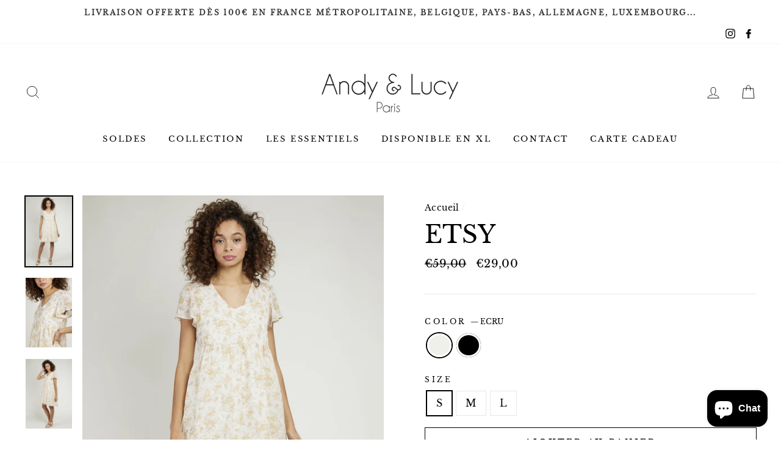

--- FILE ---
content_type: text/html; charset=utf-8
request_url: https://andylucy.com/products/etsy
body_size: 43131
content:
<!doctype html>
<html class="no-js" lang="fr">
<head><meta name="google-site-verification" content="IZdgFS0dICB4KznYL_A8DwOIbFJlZhLrJSw6pNtQTBU" />
  <meta charset="utf-8">
  <meta http-equiv="X-UA-Compatible" content="IE=edge,chrome=1">
  <meta name="viewport" content="width=device-width,initial-scale=1">
  <meta name="theme-color" content="#fcf7ee">
  <link rel="canonical" href="https://andylucy.com/products/etsy">
  <meta name="format-detection" content="telephone=no"><link rel="shortcut icon" href="//andylucy.com/cdn/shop/files/favicon-96x96_32x32.png?v=1613755292" type="image/png" />
  <title>Robe Courte ETSY d&#39;ANDY &amp; LUCY
&ndash; Andy &amp; Lucy
</title><meta name="description" content="La robe courte ETSY d&#39;ANDY &amp; LUCY : simplicité élégante, motif délicat, en ECRU et NOIR. Idéale pour l&#39;été et occasions spéciales."><meta property="og:site_name" content="Andy &amp; Lucy">
  <meta property="og:url" content="https://andylucy.com/products/etsy">
  <meta property="og:title" content="ETSY">
  <meta property="og:type" content="product">
  <meta property="og:description" content="La robe courte ETSY d&#39;ANDY &amp; LUCY : simplicité élégante, motif délicat, en ECRU et NOIR. Idéale pour l&#39;été et occasions spéciales."><meta property="og:price:amount" content="29,00">
    <meta property="og:price:currency" content="EUR"><meta property="og:image" content="http://andylucy.com/cdn/shop/products/ETSY-ECRU___P1_1200x630.webp?v=1672823163"><meta property="og:image" content="http://andylucy.com/cdn/shop/products/ETSY-ECRU___P4_1200x630.webp?v=1687251202"><meta property="og:image" content="http://andylucy.com/cdn/shop/products/ETSY-ECRU___P2_1200x630.webp?v=1687251202">
  <meta property="og:image:secure_url" content="https://andylucy.com/cdn/shop/products/ETSY-ECRU___P1_1200x630.webp?v=1672823163"><meta property="og:image:secure_url" content="https://andylucy.com/cdn/shop/products/ETSY-ECRU___P4_1200x630.webp?v=1687251202"><meta property="og:image:secure_url" content="https://andylucy.com/cdn/shop/products/ETSY-ECRU___P2_1200x630.webp?v=1687251202">
  <meta name="twitter:site" content="@">
  <meta name="twitter:card" content="summary_large_image">
  <meta name="twitter:title" content="ETSY">
  <meta name="twitter:description" content="La robe courte ETSY d&#39;ANDY &amp; LUCY : simplicité élégante, motif délicat, en ECRU et NOIR. Idéale pour l&#39;été et occasions spéciales.">


  <style data-shopify>
  @font-face {
  font-family: "Libre Baskerville";
  font-weight: 400;
  font-style: normal;
  src: url("//andylucy.com/cdn/fonts/libre_baskerville/librebaskerville_n4.2ec9ee517e3ce28d5f1e6c6e75efd8a97e59c189.woff2") format("woff2"),
       url("//andylucy.com/cdn/fonts/libre_baskerville/librebaskerville_n4.323789551b85098885c8eccedfb1bd8f25f56007.woff") format("woff");
}

  @font-face {
  font-family: "Libre Baskerville";
  font-weight: 400;
  font-style: normal;
  src: url("//andylucy.com/cdn/fonts/libre_baskerville/librebaskerville_n4.2ec9ee517e3ce28d5f1e6c6e75efd8a97e59c189.woff2") format("woff2"),
       url("//andylucy.com/cdn/fonts/libre_baskerville/librebaskerville_n4.323789551b85098885c8eccedfb1bd8f25f56007.woff") format("woff");
}


  
  @font-face {
  font-family: "Libre Baskerville";
  font-weight: 400;
  font-style: italic;
  src: url("//andylucy.com/cdn/fonts/libre_baskerville/librebaskerville_i4.9b1c62038123f2ff89e0d72891fc2421add48a40.woff2") format("woff2"),
       url("//andylucy.com/cdn/fonts/libre_baskerville/librebaskerville_i4.d5032f0d77e668619cab9a3b6ff7c45700fd5f7c.woff") format("woff");
}

  
</style>

  <link href="//andylucy.com/cdn/shop/t/10/assets/theme.scss.css?v=163164947540390538981759343429" rel="stylesheet" type="text/css" media="all" />
  <link href="//andylucy.com/cdn/shop/t/10/assets/custom-al.scss.css?v=125712792773415668711701953059" rel="stylesheet" type="text/css" media="all" />


  <style data-shopify>
    .collection-item__title {
      font-size: 14.4px;
    }

    @media screen and (min-width: 769px) {
      .collection-item__title {
        font-size: 18px;
      }
    }
  </style>

  <script>
    document.documentElement.className = document.documentElement.className.replace('no-js', 'js');

    window.theme = window.theme || {};
    theme.strings = {
      addToCart: "Ajouter au panier",
      soldOut: "Épuisé",
      unavailable: "Non disponible",
      stockLabel: "[count] en stock",
      willNotShipUntil: "Sera expédié après [date]",
      willBeInStockAfter: "Sera en stock à compter de [date]",
      waitingForStock: "Inventaire sur le chemin",
      savePrice: "Épargnez [saved_amount]",
      cartEmpty: "Votre panier est vide.",
      cartTermsConfirmation: "Vous devez accepter les termes et conditions de vente pour vérifier"
    };
    theme.settings = {
      dynamicVariantsEnable: true,
      dynamicVariantType: "button",
      cartType: "drawer",
      currenciesEnabled: false,
      nativeMultiCurrency: 1 > 1 ? true : false,
      moneyFormat: "€{{amount_with_comma_separator}}",
      saveType: "percent",
      recentlyViewedEnabled: false,
      predictiveSearch: true,
      predictiveSearchType: "product,article,page",
      inventoryThreshold: 2,
      quickView: true,
      themeName: 'Impulse',
      themeVersion: "2.5.0"
    };
  </script>

  <script>window.performance && window.performance.mark && window.performance.mark('shopify.content_for_header.start');</script><meta name="google-site-verification" content="ja2XjlW1ZrZ534E1xxsKunv8Ezb-Aj-rN9m0fqUyHec">
<meta id="shopify-digital-wallet" name="shopify-digital-wallet" content="/27735851056/digital_wallets/dialog">
<meta name="shopify-checkout-api-token" content="904582f686d10c4810fcdec46c155a7f">
<meta id="in-context-paypal-metadata" data-shop-id="27735851056" data-venmo-supported="false" data-environment="production" data-locale="fr_FR" data-paypal-v4="true" data-currency="EUR">
<link rel="alternate" type="application/json+oembed" href="https://andylucy.com/products/etsy.oembed">
<script async="async" src="/checkouts/internal/preloads.js?locale=fr-FR"></script>
<script id="shopify-features" type="application/json">{"accessToken":"904582f686d10c4810fcdec46c155a7f","betas":["rich-media-storefront-analytics"],"domain":"andylucy.com","predictiveSearch":true,"shopId":27735851056,"locale":"fr"}</script>
<script>var Shopify = Shopify || {};
Shopify.shop = "andylucy.myshopify.com";
Shopify.locale = "fr";
Shopify.currency = {"active":"EUR","rate":"1.0"};
Shopify.country = "FR";
Shopify.theme = {"name":"Impulse V3","id":156532932955,"schema_name":"Impulse","schema_version":"2.5.0","theme_store_id":857,"role":"main"};
Shopify.theme.handle = "null";
Shopify.theme.style = {"id":null,"handle":null};
Shopify.cdnHost = "andylucy.com/cdn";
Shopify.routes = Shopify.routes || {};
Shopify.routes.root = "/";</script>
<script type="module">!function(o){(o.Shopify=o.Shopify||{}).modules=!0}(window);</script>
<script>!function(o){function n(){var o=[];function n(){o.push(Array.prototype.slice.apply(arguments))}return n.q=o,n}var t=o.Shopify=o.Shopify||{};t.loadFeatures=n(),t.autoloadFeatures=n()}(window);</script>
<script id="shop-js-analytics" type="application/json">{"pageType":"product"}</script>
<script defer="defer" async type="module" src="//andylucy.com/cdn/shopifycloud/shop-js/modules/v2/client.init-shop-cart-sync_INwxTpsh.fr.esm.js"></script>
<script defer="defer" async type="module" src="//andylucy.com/cdn/shopifycloud/shop-js/modules/v2/chunk.common_YNAa1F1g.esm.js"></script>
<script type="module">
  await import("//andylucy.com/cdn/shopifycloud/shop-js/modules/v2/client.init-shop-cart-sync_INwxTpsh.fr.esm.js");
await import("//andylucy.com/cdn/shopifycloud/shop-js/modules/v2/chunk.common_YNAa1F1g.esm.js");

  window.Shopify.SignInWithShop?.initShopCartSync?.({"fedCMEnabled":true,"windoidEnabled":true});

</script>
<script>(function() {
  var isLoaded = false;
  function asyncLoad() {
    if (isLoaded) return;
    isLoaded = true;
    var urls = ["https:\/\/chimpstatic.com\/mcjs-connected\/js\/users\/ecd0212350b0bd48172a6cd4d\/c2c927ea58411b2087c3ab9fe.js?shop=andylucy.myshopify.com","https:\/\/prod.shop.analytics.kiliba.eu\/shopifyScriptTag.min.js?ts=1768939856\u0026shop=andylucy.myshopify.com","https:\/\/prod.shop.analytics.kiliba.eu\/shopifyPopup.min.js?ts=1768939856\u0026shop=andylucy.myshopify.com"];
    for (var i = 0; i < urls.length; i++) {
      var s = document.createElement('script');
      s.type = 'text/javascript';
      s.async = true;
      s.src = urls[i];
      var x = document.getElementsByTagName('script')[0];
      x.parentNode.insertBefore(s, x);
    }
  };
  if(window.attachEvent) {
    window.attachEvent('onload', asyncLoad);
  } else {
    window.addEventListener('load', asyncLoad, false);
  }
})();</script>
<script id="__st">var __st={"a":27735851056,"offset":3600,"reqid":"fc7bb951-331d-4af4-a76f-b8c07a9d5658-1768955317","pageurl":"andylucy.com\/products\/etsy","u":"1bf179e2c25d","p":"product","rtyp":"product","rid":8066888302867};</script>
<script>window.ShopifyPaypalV4VisibilityTracking = true;</script>
<script id="captcha-bootstrap">!function(){'use strict';const t='contact',e='account',n='new_comment',o=[[t,t],['blogs',n],['comments',n],[t,'customer']],c=[[e,'customer_login'],[e,'guest_login'],[e,'recover_customer_password'],[e,'create_customer']],r=t=>t.map((([t,e])=>`form[action*='/${t}']:not([data-nocaptcha='true']) input[name='form_type'][value='${e}']`)).join(','),a=t=>()=>t?[...document.querySelectorAll(t)].map((t=>t.form)):[];function s(){const t=[...o],e=r(t);return a(e)}const i='password',u='form_key',d=['recaptcha-v3-token','g-recaptcha-response','h-captcha-response',i],f=()=>{try{return window.sessionStorage}catch{return}},m='__shopify_v',_=t=>t.elements[u];function p(t,e,n=!1){try{const o=window.sessionStorage,c=JSON.parse(o.getItem(e)),{data:r}=function(t){const{data:e,action:n}=t;return t[m]||n?{data:e,action:n}:{data:t,action:n}}(c);for(const[e,n]of Object.entries(r))t.elements[e]&&(t.elements[e].value=n);n&&o.removeItem(e)}catch(o){console.error('form repopulation failed',{error:o})}}const l='form_type',E='cptcha';function T(t){t.dataset[E]=!0}const w=window,h=w.document,L='Shopify',v='ce_forms',y='captcha';let A=!1;((t,e)=>{const n=(g='f06e6c50-85a8-45c8-87d0-21a2b65856fe',I='https://cdn.shopify.com/shopifycloud/storefront-forms-hcaptcha/ce_storefront_forms_captcha_hcaptcha.v1.5.2.iife.js',D={infoText:'Protégé par hCaptcha',privacyText:'Confidentialité',termsText:'Conditions'},(t,e,n)=>{const o=w[L][v],c=o.bindForm;if(c)return c(t,g,e,D).then(n);var r;o.q.push([[t,g,e,D],n]),r=I,A||(h.body.append(Object.assign(h.createElement('script'),{id:'captcha-provider',async:!0,src:r})),A=!0)});var g,I,D;w[L]=w[L]||{},w[L][v]=w[L][v]||{},w[L][v].q=[],w[L][y]=w[L][y]||{},w[L][y].protect=function(t,e){n(t,void 0,e),T(t)},Object.freeze(w[L][y]),function(t,e,n,w,h,L){const[v,y,A,g]=function(t,e,n){const i=e?o:[],u=t?c:[],d=[...i,...u],f=r(d),m=r(i),_=r(d.filter((([t,e])=>n.includes(e))));return[a(f),a(m),a(_),s()]}(w,h,L),I=t=>{const e=t.target;return e instanceof HTMLFormElement?e:e&&e.form},D=t=>v().includes(t);t.addEventListener('submit',(t=>{const e=I(t);if(!e)return;const n=D(e)&&!e.dataset.hcaptchaBound&&!e.dataset.recaptchaBound,o=_(e),c=g().includes(e)&&(!o||!o.value);(n||c)&&t.preventDefault(),c&&!n&&(function(t){try{if(!f())return;!function(t){const e=f();if(!e)return;const n=_(t);if(!n)return;const o=n.value;o&&e.removeItem(o)}(t);const e=Array.from(Array(32),(()=>Math.random().toString(36)[2])).join('');!function(t,e){_(t)||t.append(Object.assign(document.createElement('input'),{type:'hidden',name:u})),t.elements[u].value=e}(t,e),function(t,e){const n=f();if(!n)return;const o=[...t.querySelectorAll(`input[type='${i}']`)].map((({name:t})=>t)),c=[...d,...o],r={};for(const[a,s]of new FormData(t).entries())c.includes(a)||(r[a]=s);n.setItem(e,JSON.stringify({[m]:1,action:t.action,data:r}))}(t,e)}catch(e){console.error('failed to persist form',e)}}(e),e.submit())}));const S=(t,e)=>{t&&!t.dataset[E]&&(n(t,e.some((e=>e===t))),T(t))};for(const o of['focusin','change'])t.addEventListener(o,(t=>{const e=I(t);D(e)&&S(e,y())}));const B=e.get('form_key'),M=e.get(l),P=B&&M;t.addEventListener('DOMContentLoaded',(()=>{const t=y();if(P)for(const e of t)e.elements[l].value===M&&p(e,B);[...new Set([...A(),...v().filter((t=>'true'===t.dataset.shopifyCaptcha))])].forEach((e=>S(e,t)))}))}(h,new URLSearchParams(w.location.search),n,t,e,['guest_login'])})(!0,!0)}();</script>
<script integrity="sha256-4kQ18oKyAcykRKYeNunJcIwy7WH5gtpwJnB7kiuLZ1E=" data-source-attribution="shopify.loadfeatures" defer="defer" src="//andylucy.com/cdn/shopifycloud/storefront/assets/storefront/load_feature-a0a9edcb.js" crossorigin="anonymous"></script>
<script data-source-attribution="shopify.dynamic_checkout.dynamic.init">var Shopify=Shopify||{};Shopify.PaymentButton=Shopify.PaymentButton||{isStorefrontPortableWallets:!0,init:function(){window.Shopify.PaymentButton.init=function(){};var t=document.createElement("script");t.src="https://andylucy.com/cdn/shopifycloud/portable-wallets/latest/portable-wallets.fr.js",t.type="module",document.head.appendChild(t)}};
</script>
<script data-source-attribution="shopify.dynamic_checkout.buyer_consent">
  function portableWalletsHideBuyerConsent(e){var t=document.getElementById("shopify-buyer-consent"),n=document.getElementById("shopify-subscription-policy-button");t&&n&&(t.classList.add("hidden"),t.setAttribute("aria-hidden","true"),n.removeEventListener("click",e))}function portableWalletsShowBuyerConsent(e){var t=document.getElementById("shopify-buyer-consent"),n=document.getElementById("shopify-subscription-policy-button");t&&n&&(t.classList.remove("hidden"),t.removeAttribute("aria-hidden"),n.addEventListener("click",e))}window.Shopify?.PaymentButton&&(window.Shopify.PaymentButton.hideBuyerConsent=portableWalletsHideBuyerConsent,window.Shopify.PaymentButton.showBuyerConsent=portableWalletsShowBuyerConsent);
</script>
<script>
  function portableWalletsCleanup(e){e&&e.src&&console.error("Failed to load portable wallets script "+e.src);var t=document.querySelectorAll("shopify-accelerated-checkout .shopify-payment-button__skeleton, shopify-accelerated-checkout-cart .wallet-cart-button__skeleton"),e=document.getElementById("shopify-buyer-consent");for(let e=0;e<t.length;e++)t[e].remove();e&&e.remove()}function portableWalletsNotLoadedAsModule(e){e instanceof ErrorEvent&&"string"==typeof e.message&&e.message.includes("import.meta")&&"string"==typeof e.filename&&e.filename.includes("portable-wallets")&&(window.removeEventListener("error",portableWalletsNotLoadedAsModule),window.Shopify.PaymentButton.failedToLoad=e,"loading"===document.readyState?document.addEventListener("DOMContentLoaded",window.Shopify.PaymentButton.init):window.Shopify.PaymentButton.init())}window.addEventListener("error",portableWalletsNotLoadedAsModule);
</script>

<script type="module" src="https://andylucy.com/cdn/shopifycloud/portable-wallets/latest/portable-wallets.fr.js" onError="portableWalletsCleanup(this)" crossorigin="anonymous"></script>
<script nomodule>
  document.addEventListener("DOMContentLoaded", portableWalletsCleanup);
</script>

<script id='scb4127' type='text/javascript' async='' src='https://andylucy.com/cdn/shopifycloud/privacy-banner/storefront-banner.js'></script><link id="shopify-accelerated-checkout-styles" rel="stylesheet" media="screen" href="https://andylucy.com/cdn/shopifycloud/portable-wallets/latest/accelerated-checkout-backwards-compat.css" crossorigin="anonymous">
<style id="shopify-accelerated-checkout-cart">
        #shopify-buyer-consent {
  margin-top: 1em;
  display: inline-block;
  width: 100%;
}

#shopify-buyer-consent.hidden {
  display: none;
}

#shopify-subscription-policy-button {
  background: none;
  border: none;
  padding: 0;
  text-decoration: underline;
  font-size: inherit;
  cursor: pointer;
}

#shopify-subscription-policy-button::before {
  box-shadow: none;
}

      </style>

<script>window.performance && window.performance.mark && window.performance.mark('shopify.content_for_header.end');</script>

  <script src="//andylucy.com/cdn/shop/t/10/assets/vendor-scripts-v4.js" defer="defer"></script>

  

  <script src="//andylucy.com/cdn/shop/t/10/assets/theme.js?v=161441819193077936781701953059" defer="defer"></script><script src="https://cdn.shopify.com/extensions/019ab370-3427-7dfe-9e9e-e24647f8564c/cartbite-75/assets/cartbite-embed.js" type="text/javascript" defer="defer"></script>
<script src="https://cdn.shopify.com/extensions/e8878072-2f6b-4e89-8082-94b04320908d/inbox-1254/assets/inbox-chat-loader.js" type="text/javascript" defer="defer"></script>
<link href="https://monorail-edge.shopifysvc.com" rel="dns-prefetch">
<script>(function(){if ("sendBeacon" in navigator && "performance" in window) {try {var session_token_from_headers = performance.getEntriesByType('navigation')[0].serverTiming.find(x => x.name == '_s').description;} catch {var session_token_from_headers = undefined;}var session_cookie_matches = document.cookie.match(/_shopify_s=([^;]*)/);var session_token_from_cookie = session_cookie_matches && session_cookie_matches.length === 2 ? session_cookie_matches[1] : "";var session_token = session_token_from_headers || session_token_from_cookie || "";function handle_abandonment_event(e) {var entries = performance.getEntries().filter(function(entry) {return /monorail-edge.shopifysvc.com/.test(entry.name);});if (!window.abandonment_tracked && entries.length === 0) {window.abandonment_tracked = true;var currentMs = Date.now();var navigation_start = performance.timing.navigationStart;var payload = {shop_id: 27735851056,url: window.location.href,navigation_start,duration: currentMs - navigation_start,session_token,page_type: "product"};window.navigator.sendBeacon("https://monorail-edge.shopifysvc.com/v1/produce", JSON.stringify({schema_id: "online_store_buyer_site_abandonment/1.1",payload: payload,metadata: {event_created_at_ms: currentMs,event_sent_at_ms: currentMs}}));}}window.addEventListener('pagehide', handle_abandonment_event);}}());</script>
<script id="web-pixels-manager-setup">(function e(e,d,r,n,o){if(void 0===o&&(o={}),!Boolean(null===(a=null===(i=window.Shopify)||void 0===i?void 0:i.analytics)||void 0===a?void 0:a.replayQueue)){var i,a;window.Shopify=window.Shopify||{};var t=window.Shopify;t.analytics=t.analytics||{};var s=t.analytics;s.replayQueue=[],s.publish=function(e,d,r){return s.replayQueue.push([e,d,r]),!0};try{self.performance.mark("wpm:start")}catch(e){}var l=function(){var e={modern:/Edge?\/(1{2}[4-9]|1[2-9]\d|[2-9]\d{2}|\d{4,})\.\d+(\.\d+|)|Firefox\/(1{2}[4-9]|1[2-9]\d|[2-9]\d{2}|\d{4,})\.\d+(\.\d+|)|Chrom(ium|e)\/(9{2}|\d{3,})\.\d+(\.\d+|)|(Maci|X1{2}).+ Version\/(15\.\d+|(1[6-9]|[2-9]\d|\d{3,})\.\d+)([,.]\d+|)( \(\w+\)|)( Mobile\/\w+|) Safari\/|Chrome.+OPR\/(9{2}|\d{3,})\.\d+\.\d+|(CPU[ +]OS|iPhone[ +]OS|CPU[ +]iPhone|CPU IPhone OS|CPU iPad OS)[ +]+(15[._]\d+|(1[6-9]|[2-9]\d|\d{3,})[._]\d+)([._]\d+|)|Android:?[ /-](13[3-9]|1[4-9]\d|[2-9]\d{2}|\d{4,})(\.\d+|)(\.\d+|)|Android.+Firefox\/(13[5-9]|1[4-9]\d|[2-9]\d{2}|\d{4,})\.\d+(\.\d+|)|Android.+Chrom(ium|e)\/(13[3-9]|1[4-9]\d|[2-9]\d{2}|\d{4,})\.\d+(\.\d+|)|SamsungBrowser\/([2-9]\d|\d{3,})\.\d+/,legacy:/Edge?\/(1[6-9]|[2-9]\d|\d{3,})\.\d+(\.\d+|)|Firefox\/(5[4-9]|[6-9]\d|\d{3,})\.\d+(\.\d+|)|Chrom(ium|e)\/(5[1-9]|[6-9]\d|\d{3,})\.\d+(\.\d+|)([\d.]+$|.*Safari\/(?![\d.]+ Edge\/[\d.]+$))|(Maci|X1{2}).+ Version\/(10\.\d+|(1[1-9]|[2-9]\d|\d{3,})\.\d+)([,.]\d+|)( \(\w+\)|)( Mobile\/\w+|) Safari\/|Chrome.+OPR\/(3[89]|[4-9]\d|\d{3,})\.\d+\.\d+|(CPU[ +]OS|iPhone[ +]OS|CPU[ +]iPhone|CPU IPhone OS|CPU iPad OS)[ +]+(10[._]\d+|(1[1-9]|[2-9]\d|\d{3,})[._]\d+)([._]\d+|)|Android:?[ /-](13[3-9]|1[4-9]\d|[2-9]\d{2}|\d{4,})(\.\d+|)(\.\d+|)|Mobile Safari.+OPR\/([89]\d|\d{3,})\.\d+\.\d+|Android.+Firefox\/(13[5-9]|1[4-9]\d|[2-9]\d{2}|\d{4,})\.\d+(\.\d+|)|Android.+Chrom(ium|e)\/(13[3-9]|1[4-9]\d|[2-9]\d{2}|\d{4,})\.\d+(\.\d+|)|Android.+(UC? ?Browser|UCWEB|U3)[ /]?(15\.([5-9]|\d{2,})|(1[6-9]|[2-9]\d|\d{3,})\.\d+)\.\d+|SamsungBrowser\/(5\.\d+|([6-9]|\d{2,})\.\d+)|Android.+MQ{2}Browser\/(14(\.(9|\d{2,})|)|(1[5-9]|[2-9]\d|\d{3,})(\.\d+|))(\.\d+|)|K[Aa][Ii]OS\/(3\.\d+|([4-9]|\d{2,})\.\d+)(\.\d+|)/},d=e.modern,r=e.legacy,n=navigator.userAgent;return n.match(d)?"modern":n.match(r)?"legacy":"unknown"}(),u="modern"===l?"modern":"legacy",c=(null!=n?n:{modern:"",legacy:""})[u],f=function(e){return[e.baseUrl,"/wpm","/b",e.hashVersion,"modern"===e.buildTarget?"m":"l",".js"].join("")}({baseUrl:d,hashVersion:r,buildTarget:u}),m=function(e){var d=e.version,r=e.bundleTarget,n=e.surface,o=e.pageUrl,i=e.monorailEndpoint;return{emit:function(e){var a=e.status,t=e.errorMsg,s=(new Date).getTime(),l=JSON.stringify({metadata:{event_sent_at_ms:s},events:[{schema_id:"web_pixels_manager_load/3.1",payload:{version:d,bundle_target:r,page_url:o,status:a,surface:n,error_msg:t},metadata:{event_created_at_ms:s}}]});if(!i)return console&&console.warn&&console.warn("[Web Pixels Manager] No Monorail endpoint provided, skipping logging."),!1;try{return self.navigator.sendBeacon.bind(self.navigator)(i,l)}catch(e){}var u=new XMLHttpRequest;try{return u.open("POST",i,!0),u.setRequestHeader("Content-Type","text/plain"),u.send(l),!0}catch(e){return console&&console.warn&&console.warn("[Web Pixels Manager] Got an unhandled error while logging to Monorail."),!1}}}}({version:r,bundleTarget:l,surface:e.surface,pageUrl:self.location.href,monorailEndpoint:e.monorailEndpoint});try{o.browserTarget=l,function(e){var d=e.src,r=e.async,n=void 0===r||r,o=e.onload,i=e.onerror,a=e.sri,t=e.scriptDataAttributes,s=void 0===t?{}:t,l=document.createElement("script"),u=document.querySelector("head"),c=document.querySelector("body");if(l.async=n,l.src=d,a&&(l.integrity=a,l.crossOrigin="anonymous"),s)for(var f in s)if(Object.prototype.hasOwnProperty.call(s,f))try{l.dataset[f]=s[f]}catch(e){}if(o&&l.addEventListener("load",o),i&&l.addEventListener("error",i),u)u.appendChild(l);else{if(!c)throw new Error("Did not find a head or body element to append the script");c.appendChild(l)}}({src:f,async:!0,onload:function(){if(!function(){var e,d;return Boolean(null===(d=null===(e=window.Shopify)||void 0===e?void 0:e.analytics)||void 0===d?void 0:d.initialized)}()){var d=window.webPixelsManager.init(e)||void 0;if(d){var r=window.Shopify.analytics;r.replayQueue.forEach((function(e){var r=e[0],n=e[1],o=e[2];d.publishCustomEvent(r,n,o)})),r.replayQueue=[],r.publish=d.publishCustomEvent,r.visitor=d.visitor,r.initialized=!0}}},onerror:function(){return m.emit({status:"failed",errorMsg:"".concat(f," has failed to load")})},sri:function(e){var d=/^sha384-[A-Za-z0-9+/=]+$/;return"string"==typeof e&&d.test(e)}(c)?c:"",scriptDataAttributes:o}),m.emit({status:"loading"})}catch(e){m.emit({status:"failed",errorMsg:(null==e?void 0:e.message)||"Unknown error"})}}})({shopId: 27735851056,storefrontBaseUrl: "https://andylucy.com",extensionsBaseUrl: "https://extensions.shopifycdn.com/cdn/shopifycloud/web-pixels-manager",monorailEndpoint: "https://monorail-edge.shopifysvc.com/unstable/produce_batch",surface: "storefront-renderer",enabledBetaFlags: ["2dca8a86"],webPixelsConfigList: [{"id":"1992327515","configuration":"{\"accountID\":\"27735851056\"}","eventPayloadVersion":"v1","runtimeContext":"STRICT","scriptVersion":"3c72ff377e9d92ad2f15992c3c493e7f","type":"APP","apiClientId":5263155,"privacyPurposes":[],"dataSharingAdjustments":{"protectedCustomerApprovalScopes":["read_customer_address","read_customer_email","read_customer_name","read_customer_personal_data","read_customer_phone"]}},{"id":"1229947227","configuration":"{\"config\":\"{\\\"pixel_id\\\":\\\"GT-PZV7ZCN\\\",\\\"target_country\\\":\\\"FR\\\",\\\"gtag_events\\\":[{\\\"type\\\":\\\"view_item\\\",\\\"action_label\\\":\\\"MC-GH25C84JLW\\\"},{\\\"type\\\":\\\"purchase\\\",\\\"action_label\\\":\\\"MC-GH25C84JLW\\\"},{\\\"type\\\":\\\"page_view\\\",\\\"action_label\\\":\\\"MC-GH25C84JLW\\\"}],\\\"enable_monitoring_mode\\\":false}\"}","eventPayloadVersion":"v1","runtimeContext":"OPEN","scriptVersion":"b2a88bafab3e21179ed38636efcd8a93","type":"APP","apiClientId":1780363,"privacyPurposes":[],"dataSharingAdjustments":{"protectedCustomerApprovalScopes":["read_customer_address","read_customer_email","read_customer_name","read_customer_personal_data","read_customer_phone"]}},{"id":"364904795","configuration":"{\"pixel_id\":\"641555449979749\",\"pixel_type\":\"facebook_pixel\",\"metaapp_system_user_token\":\"-\"}","eventPayloadVersion":"v1","runtimeContext":"OPEN","scriptVersion":"ca16bc87fe92b6042fbaa3acc2fbdaa6","type":"APP","apiClientId":2329312,"privacyPurposes":["ANALYTICS","MARKETING","SALE_OF_DATA"],"dataSharingAdjustments":{"protectedCustomerApprovalScopes":["read_customer_address","read_customer_email","read_customer_name","read_customer_personal_data","read_customer_phone"]}},{"id":"207192411","eventPayloadVersion":"v1","runtimeContext":"LAX","scriptVersion":"1","type":"CUSTOM","privacyPurposes":["ANALYTICS"],"name":"Google Analytics tag (migrated)"},{"id":"shopify-app-pixel","configuration":"{}","eventPayloadVersion":"v1","runtimeContext":"STRICT","scriptVersion":"0450","apiClientId":"shopify-pixel","type":"APP","privacyPurposes":["ANALYTICS","MARKETING"]},{"id":"shopify-custom-pixel","eventPayloadVersion":"v1","runtimeContext":"LAX","scriptVersion":"0450","apiClientId":"shopify-pixel","type":"CUSTOM","privacyPurposes":["ANALYTICS","MARKETING"]}],isMerchantRequest: false,initData: {"shop":{"name":"Andy \u0026 Lucy","paymentSettings":{"currencyCode":"EUR"},"myshopifyDomain":"andylucy.myshopify.com","countryCode":"FR","storefrontUrl":"https:\/\/andylucy.com"},"customer":null,"cart":null,"checkout":null,"productVariants":[{"price":{"amount":29.0,"currencyCode":"EUR"},"product":{"title":"ETSY","vendor":"Andy \u0026 Lucy","id":"8066888302867","untranslatedTitle":"ETSY","url":"\/products\/etsy","type":"Vêtements et accessoires \u003e Vêtements \u003e Robes"},"id":"47414930800987","image":{"src":"\/\/andylucy.com\/cdn\/shop\/products\/ETSY-ECRU___P1.webp?v=1672823163"},"sku":"ETSY-ECRU-S","title":"ECRU \/ S","untranslatedTitle":"ECRU \/ S"},{"price":{"amount":29.0,"currencyCode":"EUR"},"product":{"title":"ETSY","vendor":"Andy \u0026 Lucy","id":"8066888302867","untranslatedTitle":"ETSY","url":"\/products\/etsy","type":"Vêtements et accessoires \u003e Vêtements \u003e Robes"},"id":"47414930833755","image":{"src":"\/\/andylucy.com\/cdn\/shop\/products\/ETSY-ECRU___P1.webp?v=1672823163"},"sku":"ETSY-ECRU-M","title":"ECRU \/ M","untranslatedTitle":"ECRU \/ M"},{"price":{"amount":29.0,"currencyCode":"EUR"},"product":{"title":"ETSY","vendor":"Andy \u0026 Lucy","id":"8066888302867","untranslatedTitle":"ETSY","url":"\/products\/etsy","type":"Vêtements et accessoires \u003e Vêtements \u003e Robes"},"id":"47414930866523","image":{"src":"\/\/andylucy.com\/cdn\/shop\/products\/ETSY-ECRU___P1.webp?v=1672823163"},"sku":"ETSY-ECRU-L","title":"ECRU \/ L","untranslatedTitle":"ECRU \/ L"},{"price":{"amount":59.0,"currencyCode":"EUR"},"product":{"title":"ETSY","vendor":"Andy \u0026 Lucy","id":"8066888302867","untranslatedTitle":"ETSY","url":"\/products\/etsy","type":"Vêtements et accessoires \u003e Vêtements \u003e Robes"},"id":"47414930899291","image":{"src":"\/\/andylucy.com\/cdn\/shop\/products\/ETSY-NOIR___P1.webp?v=1672823163"},"sku":"ETSY-NOIR-S","title":"NOIR \/ S","untranslatedTitle":"NOIR \/ S"},{"price":{"amount":59.0,"currencyCode":"EUR"},"product":{"title":"ETSY","vendor":"Andy \u0026 Lucy","id":"8066888302867","untranslatedTitle":"ETSY","url":"\/products\/etsy","type":"Vêtements et accessoires \u003e Vêtements \u003e Robes"},"id":"47414930932059","image":{"src":"\/\/andylucy.com\/cdn\/shop\/products\/ETSY-NOIR___P1.webp?v=1672823163"},"sku":"ETSY-NOIR-M","title":"NOIR \/ M","untranslatedTitle":"NOIR \/ M"},{"price":{"amount":59.0,"currencyCode":"EUR"},"product":{"title":"ETSY","vendor":"Andy \u0026 Lucy","id":"8066888302867","untranslatedTitle":"ETSY","url":"\/products\/etsy","type":"Vêtements et accessoires \u003e Vêtements \u003e Robes"},"id":"47414930964827","image":{"src":"\/\/andylucy.com\/cdn\/shop\/products\/ETSY-NOIR___P1.webp?v=1672823163"},"sku":"ETSY-NOIR-L","title":"NOIR \/ L","untranslatedTitle":"NOIR \/ L"}],"purchasingCompany":null},},"https://andylucy.com/cdn","fcfee988w5aeb613cpc8e4bc33m6693e112",{"modern":"","legacy":""},{"shopId":"27735851056","storefrontBaseUrl":"https:\/\/andylucy.com","extensionBaseUrl":"https:\/\/extensions.shopifycdn.com\/cdn\/shopifycloud\/web-pixels-manager","surface":"storefront-renderer","enabledBetaFlags":"[\"2dca8a86\"]","isMerchantRequest":"false","hashVersion":"fcfee988w5aeb613cpc8e4bc33m6693e112","publish":"custom","events":"[[\"page_viewed\",{}],[\"product_viewed\",{\"productVariant\":{\"price\":{\"amount\":29.0,\"currencyCode\":\"EUR\"},\"product\":{\"title\":\"ETSY\",\"vendor\":\"Andy \u0026 Lucy\",\"id\":\"8066888302867\",\"untranslatedTitle\":\"ETSY\",\"url\":\"\/products\/etsy\",\"type\":\"Vêtements et accessoires \u003e Vêtements \u003e Robes\"},\"id\":\"47414930800987\",\"image\":{\"src\":\"\/\/andylucy.com\/cdn\/shop\/products\/ETSY-ECRU___P1.webp?v=1672823163\"},\"sku\":\"ETSY-ECRU-S\",\"title\":\"ECRU \/ S\",\"untranslatedTitle\":\"ECRU \/ S\"}}]]"});</script><script>
  window.ShopifyAnalytics = window.ShopifyAnalytics || {};
  window.ShopifyAnalytics.meta = window.ShopifyAnalytics.meta || {};
  window.ShopifyAnalytics.meta.currency = 'EUR';
  var meta = {"product":{"id":8066888302867,"gid":"gid:\/\/shopify\/Product\/8066888302867","vendor":"Andy \u0026 Lucy","type":"Vêtements et accessoires \u003e Vêtements \u003e Robes","handle":"etsy","variants":[{"id":47414930800987,"price":2900,"name":"ETSY - ECRU \/ S","public_title":"ECRU \/ S","sku":"ETSY-ECRU-S"},{"id":47414930833755,"price":2900,"name":"ETSY - ECRU \/ M","public_title":"ECRU \/ M","sku":"ETSY-ECRU-M"},{"id":47414930866523,"price":2900,"name":"ETSY - ECRU \/ L","public_title":"ECRU \/ L","sku":"ETSY-ECRU-L"},{"id":47414930899291,"price":5900,"name":"ETSY - NOIR \/ S","public_title":"NOIR \/ S","sku":"ETSY-NOIR-S"},{"id":47414930932059,"price":5900,"name":"ETSY - NOIR \/ M","public_title":"NOIR \/ M","sku":"ETSY-NOIR-M"},{"id":47414930964827,"price":5900,"name":"ETSY - NOIR \/ L","public_title":"NOIR \/ L","sku":"ETSY-NOIR-L"}],"remote":false},"page":{"pageType":"product","resourceType":"product","resourceId":8066888302867,"requestId":"fc7bb951-331d-4af4-a76f-b8c07a9d5658-1768955317"}};
  for (var attr in meta) {
    window.ShopifyAnalytics.meta[attr] = meta[attr];
  }
</script>
<script class="analytics">
  (function () {
    var customDocumentWrite = function(content) {
      var jquery = null;

      if (window.jQuery) {
        jquery = window.jQuery;
      } else if (window.Checkout && window.Checkout.$) {
        jquery = window.Checkout.$;
      }

      if (jquery) {
        jquery('body').append(content);
      }
    };

    var hasLoggedConversion = function(token) {
      if (token) {
        return document.cookie.indexOf('loggedConversion=' + token) !== -1;
      }
      return false;
    }

    var setCookieIfConversion = function(token) {
      if (token) {
        var twoMonthsFromNow = new Date(Date.now());
        twoMonthsFromNow.setMonth(twoMonthsFromNow.getMonth() + 2);

        document.cookie = 'loggedConversion=' + token + '; expires=' + twoMonthsFromNow;
      }
    }

    var trekkie = window.ShopifyAnalytics.lib = window.trekkie = window.trekkie || [];
    if (trekkie.integrations) {
      return;
    }
    trekkie.methods = [
      'identify',
      'page',
      'ready',
      'track',
      'trackForm',
      'trackLink'
    ];
    trekkie.factory = function(method) {
      return function() {
        var args = Array.prototype.slice.call(arguments);
        args.unshift(method);
        trekkie.push(args);
        return trekkie;
      };
    };
    for (var i = 0; i < trekkie.methods.length; i++) {
      var key = trekkie.methods[i];
      trekkie[key] = trekkie.factory(key);
    }
    trekkie.load = function(config) {
      trekkie.config = config || {};
      trekkie.config.initialDocumentCookie = document.cookie;
      var first = document.getElementsByTagName('script')[0];
      var script = document.createElement('script');
      script.type = 'text/javascript';
      script.onerror = function(e) {
        var scriptFallback = document.createElement('script');
        scriptFallback.type = 'text/javascript';
        scriptFallback.onerror = function(error) {
                var Monorail = {
      produce: function produce(monorailDomain, schemaId, payload) {
        var currentMs = new Date().getTime();
        var event = {
          schema_id: schemaId,
          payload: payload,
          metadata: {
            event_created_at_ms: currentMs,
            event_sent_at_ms: currentMs
          }
        };
        return Monorail.sendRequest("https://" + monorailDomain + "/v1/produce", JSON.stringify(event));
      },
      sendRequest: function sendRequest(endpointUrl, payload) {
        // Try the sendBeacon API
        if (window && window.navigator && typeof window.navigator.sendBeacon === 'function' && typeof window.Blob === 'function' && !Monorail.isIos12()) {
          var blobData = new window.Blob([payload], {
            type: 'text/plain'
          });

          if (window.navigator.sendBeacon(endpointUrl, blobData)) {
            return true;
          } // sendBeacon was not successful

        } // XHR beacon

        var xhr = new XMLHttpRequest();

        try {
          xhr.open('POST', endpointUrl);
          xhr.setRequestHeader('Content-Type', 'text/plain');
          xhr.send(payload);
        } catch (e) {
          console.log(e);
        }

        return false;
      },
      isIos12: function isIos12() {
        return window.navigator.userAgent.lastIndexOf('iPhone; CPU iPhone OS 12_') !== -1 || window.navigator.userAgent.lastIndexOf('iPad; CPU OS 12_') !== -1;
      }
    };
    Monorail.produce('monorail-edge.shopifysvc.com',
      'trekkie_storefront_load_errors/1.1',
      {shop_id: 27735851056,
      theme_id: 156532932955,
      app_name: "storefront",
      context_url: window.location.href,
      source_url: "//andylucy.com/cdn/s/trekkie.storefront.cd680fe47e6c39ca5d5df5f0a32d569bc48c0f27.min.js"});

        };
        scriptFallback.async = true;
        scriptFallback.src = '//andylucy.com/cdn/s/trekkie.storefront.cd680fe47e6c39ca5d5df5f0a32d569bc48c0f27.min.js';
        first.parentNode.insertBefore(scriptFallback, first);
      };
      script.async = true;
      script.src = '//andylucy.com/cdn/s/trekkie.storefront.cd680fe47e6c39ca5d5df5f0a32d569bc48c0f27.min.js';
      first.parentNode.insertBefore(script, first);
    };
    trekkie.load(
      {"Trekkie":{"appName":"storefront","development":false,"defaultAttributes":{"shopId":27735851056,"isMerchantRequest":null,"themeId":156532932955,"themeCityHash":"8592441030053812135","contentLanguage":"fr","currency":"EUR","eventMetadataId":"d976e28b-b435-488c-9162-f63635ff22ca"},"isServerSideCookieWritingEnabled":true,"monorailRegion":"shop_domain","enabledBetaFlags":["65f19447"]},"Session Attribution":{},"S2S":{"facebookCapiEnabled":true,"source":"trekkie-storefront-renderer","apiClientId":580111}}
    );

    var loaded = false;
    trekkie.ready(function() {
      if (loaded) return;
      loaded = true;

      window.ShopifyAnalytics.lib = window.trekkie;

      var originalDocumentWrite = document.write;
      document.write = customDocumentWrite;
      try { window.ShopifyAnalytics.merchantGoogleAnalytics.call(this); } catch(error) {};
      document.write = originalDocumentWrite;

      window.ShopifyAnalytics.lib.page(null,{"pageType":"product","resourceType":"product","resourceId":8066888302867,"requestId":"fc7bb951-331d-4af4-a76f-b8c07a9d5658-1768955317","shopifyEmitted":true});

      var match = window.location.pathname.match(/checkouts\/(.+)\/(thank_you|post_purchase)/)
      var token = match? match[1]: undefined;
      if (!hasLoggedConversion(token)) {
        setCookieIfConversion(token);
        window.ShopifyAnalytics.lib.track("Viewed Product",{"currency":"EUR","variantId":47414930800987,"productId":8066888302867,"productGid":"gid:\/\/shopify\/Product\/8066888302867","name":"ETSY - ECRU \/ S","price":"29.00","sku":"ETSY-ECRU-S","brand":"Andy \u0026 Lucy","variant":"ECRU \/ S","category":"Vêtements et accessoires \u003e Vêtements \u003e Robes","nonInteraction":true,"remote":false},undefined,undefined,{"shopifyEmitted":true});
      window.ShopifyAnalytics.lib.track("monorail:\/\/trekkie_storefront_viewed_product\/1.1",{"currency":"EUR","variantId":47414930800987,"productId":8066888302867,"productGid":"gid:\/\/shopify\/Product\/8066888302867","name":"ETSY - ECRU \/ S","price":"29.00","sku":"ETSY-ECRU-S","brand":"Andy \u0026 Lucy","variant":"ECRU \/ S","category":"Vêtements et accessoires \u003e Vêtements \u003e Robes","nonInteraction":true,"remote":false,"referer":"https:\/\/andylucy.com\/products\/etsy"});
      }
    });


        var eventsListenerScript = document.createElement('script');
        eventsListenerScript.async = true;
        eventsListenerScript.src = "//andylucy.com/cdn/shopifycloud/storefront/assets/shop_events_listener-3da45d37.js";
        document.getElementsByTagName('head')[0].appendChild(eventsListenerScript);

})();</script>
  <script>
  if (!window.ga || (window.ga && typeof window.ga !== 'function')) {
    window.ga = function ga() {
      (window.ga.q = window.ga.q || []).push(arguments);
      if (window.Shopify && window.Shopify.analytics && typeof window.Shopify.analytics.publish === 'function') {
        window.Shopify.analytics.publish("ga_stub_called", {}, {sendTo: "google_osp_migration"});
      }
      console.error("Shopify's Google Analytics stub called with:", Array.from(arguments), "\nSee https://help.shopify.com/manual/promoting-marketing/pixels/pixel-migration#google for more information.");
    };
    if (window.Shopify && window.Shopify.analytics && typeof window.Shopify.analytics.publish === 'function') {
      window.Shopify.analytics.publish("ga_stub_initialized", {}, {sendTo: "google_osp_migration"});
    }
  }
</script>
<script
  defer
  src="https://andylucy.com/cdn/shopifycloud/perf-kit/shopify-perf-kit-3.0.4.min.js"
  data-application="storefront-renderer"
  data-shop-id="27735851056"
  data-render-region="gcp-us-east1"
  data-page-type="product"
  data-theme-instance-id="156532932955"
  data-theme-name="Impulse"
  data-theme-version="2.5.0"
  data-monorail-region="shop_domain"
  data-resource-timing-sampling-rate="10"
  data-shs="true"
  data-shs-beacon="true"
  data-shs-export-with-fetch="true"
  data-shs-logs-sample-rate="1"
  data-shs-beacon-endpoint="https://andylucy.com/api/collect"
></script>
</head>

<body class="template-product" data-transitions="false">

  
  

  <a class="in-page-link visually-hidden skip-link" href="#MainContent">Passer au contenu</a>

  <div id="PageContainer" class="page-container">
    <div class="transition-body">

    <div id="shopify-section-header" class="shopify-section">




<div id="NavDrawer" class="drawer drawer--left">
  <div class="drawer__fixed-header drawer__fixed-header--full">
    <div class="drawer__header drawer__header--full appear-animation appear-delay-1">
      <div class="h2 drawer__title">
        

      </div>
      <div class="drawer__close">
        <button type="button" class="drawer__close-button js-drawer-close">
          <svg aria-hidden="true" focusable="false" role="presentation" class="icon icon-close" viewBox="0 0 64 64"><path d="M19 17.61l27.12 27.13m0-27.12L19 44.74"/></svg>
          <span class="icon__fallback-text">Fermer le menu</span>
        </button>
      </div>
    </div>
  </div>
  <div class="drawer__inner">

    <ul class="mobile-nav" role="navigation" aria-label="Primary">
      


        <li class="mobile-nav__item appear-animation appear-delay-2">
          
            <a href="/collections/soldes" class="mobile-nav__link mobile-nav__link--top-level" >SOLDES</a>
          

          
        </li>
      


        <li class="mobile-nav__item appear-animation appear-delay-3">
          
            <a href="/collections" class="mobile-nav__link mobile-nav__link--top-level" >COLLECTION</a>
          

          
        </li>
      


        <li class="mobile-nav__item appear-animation appear-delay-4">
          
            <a href="/collections/les-essentiels" class="mobile-nav__link mobile-nav__link--top-level" >Les Essentiels</a>
          

          
        </li>
      


        <li class="mobile-nav__item appear-animation appear-delay-5">
          
            <a href="/collections/disponible-en-xl" class="mobile-nav__link mobile-nav__link--top-level" >Disponible en XL</a>
          

          
        </li>
      


        <li class="mobile-nav__item appear-animation appear-delay-6">
          
            <a href="/pages/contact" class="mobile-nav__link mobile-nav__link--top-level" >Contact</a>
          

          
        </li>
      


        <li class="mobile-nav__item appear-animation appear-delay-7">
          
            <a href="/products/carte-cadeau" class="mobile-nav__link mobile-nav__link--top-level" >Carte Cadeau</a>
          

          
        </li>
      


      
        <li class="mobile-nav__item mobile-nav__item--secondary">
          <div class="grid">
            

            
<div class="grid__item one-half appear-animation appear-delay-8">
                <a href="/account" class="mobile-nav__link">
                  
                    Se connecter
                  
                </a>
              </div>
            
          </div>
        </li>
      
    </ul><ul class="mobile-nav__social appear-animation appear-delay-9">
      
        <li class="mobile-nav__social-item">
          <a target="_blank" href="https://www.instagram.com/andylucyparis/" title="Andy &amp; Lucy sur Instagram">
            <svg aria-hidden="true" focusable="false" role="presentation" class="icon icon-instagram" viewBox="0 0 32 32"><path fill="#444" d="M16 3.094c4.206 0 4.7.019 6.363.094 1.538.069 2.369.325 2.925.544.738.287 1.262.625 1.813 1.175s.894 1.075 1.175 1.813c.212.556.475 1.387.544 2.925.075 1.662.094 2.156.094 6.363s-.019 4.7-.094 6.363c-.069 1.538-.325 2.369-.544 2.925-.288.738-.625 1.262-1.175 1.813s-1.075.894-1.813 1.175c-.556.212-1.387.475-2.925.544-1.663.075-2.156.094-6.363.094s-4.7-.019-6.363-.094c-1.537-.069-2.369-.325-2.925-.544-.737-.288-1.263-.625-1.813-1.175s-.894-1.075-1.175-1.813c-.212-.556-.475-1.387-.544-2.925-.075-1.663-.094-2.156-.094-6.363s.019-4.7.094-6.363c.069-1.537.325-2.369.544-2.925.287-.737.625-1.263 1.175-1.813s1.075-.894 1.813-1.175c.556-.212 1.388-.475 2.925-.544 1.662-.081 2.156-.094 6.363-.094zm0-2.838c-4.275 0-4.813.019-6.494.094-1.675.075-2.819.344-3.819.731-1.037.4-1.913.944-2.788 1.819S1.486 4.656 1.08 5.688c-.387 1-.656 2.144-.731 3.825-.075 1.675-.094 2.213-.094 6.488s.019 4.813.094 6.494c.075 1.675.344 2.819.731 3.825.4 1.038.944 1.913 1.819 2.788s1.756 1.413 2.788 1.819c1 .387 2.144.656 3.825.731s2.213.094 6.494.094 4.813-.019 6.494-.094c1.675-.075 2.819-.344 3.825-.731 1.038-.4 1.913-.944 2.788-1.819s1.413-1.756 1.819-2.788c.387-1 .656-2.144.731-3.825s.094-2.212.094-6.494-.019-4.813-.094-6.494c-.075-1.675-.344-2.819-.731-3.825-.4-1.038-.944-1.913-1.819-2.788s-1.756-1.413-2.788-1.819c-1-.387-2.144-.656-3.825-.731C20.812.275 20.275.256 16 .256z"/><path fill="#444" d="M16 7.912a8.088 8.088 0 0 0 0 16.175c4.463 0 8.087-3.625 8.087-8.088s-3.625-8.088-8.088-8.088zm0 13.338a5.25 5.25 0 1 1 0-10.5 5.25 5.25 0 1 1 0 10.5zM26.294 7.594a1.887 1.887 0 1 1-3.774.002 1.887 1.887 0 0 1 3.774-.003z"/></svg>
            <span class="icon__fallback-text">Instagram</span>
          </a>
        </li>
      
      
        <li class="mobile-nav__social-item">
          <a target="_blank" href="https://www.facebook.com/andylucyparis/" title="Andy &amp; Lucy sur Facebook">
            <svg aria-hidden="true" focusable="false" role="presentation" class="icon icon-facebook" viewBox="0 0 32 32"><path fill="#444" d="M18.56 31.36V17.28h4.48l.64-5.12h-5.12v-3.2c0-1.28.64-2.56 2.56-2.56h2.56V1.28H19.2c-3.84 0-7.04 2.56-7.04 7.04v3.84H7.68v5.12h4.48v14.08h6.4z"/></svg>
            <span class="icon__fallback-text">Facebook</span>
          </a>
        </li>
      
      
      
      
      
      
      
      
    </ul>

  </div>
</div>


  <div id="CartDrawer" class="drawer drawer--right drawer--has-fixed-footer">
    <div class="drawer__fixed-header">
      <div class="drawer__header appear-animation appear-delay-1">
        <div class="h2 drawer__title">Panier</div>
        <div class="drawer__close">
          <button type="button" class="drawer__close-button js-drawer-close">
            <svg aria-hidden="true" focusable="false" role="presentation" class="icon icon-close" viewBox="0 0 64 64"><path d="M19 17.61l27.12 27.13m0-27.12L19 44.74"/></svg>
            <span class="icon__fallback-text">Fermer le panier</span>
          </button>
        </div>
      </div>
    </div>
    <div class="drawer__inner">
      <div id="CartContainer" class="drawer__cart"></div>
    </div>
  </div>






<style data-shopify>
  .site-nav__link,
  .site-nav__dropdown-link:not(.site-nav__dropdown-link--top-level) {
    font-size: 13px;
  }
  
    .site-nav__link, .mobile-nav__link--top-level {
      text-transform: uppercase;
      letter-spacing: 0.2em;
    }
    .mobile-nav__link--top-level {
      font-size: 1.1em;
    }
  

  

  
</style>

<div data-section-id="header" data-section-type="header-section">
  
    


  <div class="announcement-bar">
    <div class="page-width">
      <div
        id="AnnouncementSlider"
        class="announcement-slider announcement-slider--compact"
        data-compact-style="true"
        data-block-count="1">
          
        
          
            <div
              id="AnnouncementSlide-1524770292306"
              class="announcement-slider__slide"
              data-index="0"
              >
              
                <a class="announcement-link" href="/pages/livraison-suivi-de-commande">
              
                
                  <span class="announcement-text">Livraison offerte dès 100€ en France Métropolitaine, Belgique, Pays-Bas, Allemagne, Luxembourg...</span>
                
                
              
                </a>
              
            </div>
        
      </div>
    </div>
  </div>



  

  
    
      <div class="toolbar small--hide">
  <div class="page-width">
    <div class="toolbar__content">
      

      
        <div class="toolbar__item">
          <ul class="inline-list toolbar__social">
            
              <li>
                <a target="_blank" href="https://www.instagram.com/andylucyparis/" title="Andy &amp; Lucy sur Instagram">
                  <svg aria-hidden="true" focusable="false" role="presentation" class="icon icon-instagram" viewBox="0 0 32 32"><path fill="#444" d="M16 3.094c4.206 0 4.7.019 6.363.094 1.538.069 2.369.325 2.925.544.738.287 1.262.625 1.813 1.175s.894 1.075 1.175 1.813c.212.556.475 1.387.544 2.925.075 1.662.094 2.156.094 6.363s-.019 4.7-.094 6.363c-.069 1.538-.325 2.369-.544 2.925-.288.738-.625 1.262-1.175 1.813s-1.075.894-1.813 1.175c-.556.212-1.387.475-2.925.544-1.663.075-2.156.094-6.363.094s-4.7-.019-6.363-.094c-1.537-.069-2.369-.325-2.925-.544-.737-.288-1.263-.625-1.813-1.175s-.894-1.075-1.175-1.813c-.212-.556-.475-1.387-.544-2.925-.075-1.663-.094-2.156-.094-6.363s.019-4.7.094-6.363c.069-1.537.325-2.369.544-2.925.287-.737.625-1.263 1.175-1.813s1.075-.894 1.813-1.175c.556-.212 1.388-.475 2.925-.544 1.662-.081 2.156-.094 6.363-.094zm0-2.838c-4.275 0-4.813.019-6.494.094-1.675.075-2.819.344-3.819.731-1.037.4-1.913.944-2.788 1.819S1.486 4.656 1.08 5.688c-.387 1-.656 2.144-.731 3.825-.075 1.675-.094 2.213-.094 6.488s.019 4.813.094 6.494c.075 1.675.344 2.819.731 3.825.4 1.038.944 1.913 1.819 2.788s1.756 1.413 2.788 1.819c1 .387 2.144.656 3.825.731s2.213.094 6.494.094 4.813-.019 6.494-.094c1.675-.075 2.819-.344 3.825-.731 1.038-.4 1.913-.944 2.788-1.819s1.413-1.756 1.819-2.788c.387-1 .656-2.144.731-3.825s.094-2.212.094-6.494-.019-4.813-.094-6.494c-.075-1.675-.344-2.819-.731-3.825-.4-1.038-.944-1.913-1.819-2.788s-1.756-1.413-2.788-1.819c-1-.387-2.144-.656-3.825-.731C20.812.275 20.275.256 16 .256z"/><path fill="#444" d="M16 7.912a8.088 8.088 0 0 0 0 16.175c4.463 0 8.087-3.625 8.087-8.088s-3.625-8.088-8.088-8.088zm0 13.338a5.25 5.25 0 1 1 0-10.5 5.25 5.25 0 1 1 0 10.5zM26.294 7.594a1.887 1.887 0 1 1-3.774.002 1.887 1.887 0 0 1 3.774-.003z"/></svg>
                  <span class="icon__fallback-text">Instagram</span>
                </a>
              </li>
            
            
              <li>
                <a target="_blank" href="https://www.facebook.com/andylucyparis/" title="Andy &amp; Lucy sur Facebook">
                  <svg aria-hidden="true" focusable="false" role="presentation" class="icon icon-facebook" viewBox="0 0 32 32"><path fill="#444" d="M18.56 31.36V17.28h4.48l.64-5.12h-5.12v-3.2c0-1.28.64-2.56 2.56-2.56h2.56V1.28H19.2c-3.84 0-7.04 2.56-7.04 7.04v3.84H7.68v5.12h4.48v14.08h6.4z"/></svg>
                  <span class="icon__fallback-text">Facebook</span>
                </a>
              </li>
            
            
            
            
            
            
            
            
          </ul>
        </div>
      

      
    </div>

  </div>
</div>

    
  

  <div class="header-sticky-wrapper">
    <div class="header-wrapper">

      
      <header
        class="site-header"
        data-sticky="true">
        <div class="page-width">
          <div
            class="header-layout header-layout--center"
            data-logo-align="center">

            

            

            
              <div class="header-item header-item--left header-item--navigation">
                
                  
                    <div class="site-nav small--hide">
                      <a href="/search" class="site-nav__link site-nav__link--icon js-search-header js-no-transition">
                        <svg aria-hidden="true" focusable="false" role="presentation" class="icon icon-search" viewBox="0 0 64 64"><path d="M47.16 28.58A18.58 18.58 0 1 1 28.58 10a18.58 18.58 0 0 1 18.58 18.58zM54 54L41.94 42"/></svg>
                        <span class="icon__fallback-text">Rechercher</span>
                      </a>
                    </div>
                  
                

                

                <div class="site-nav medium-up--hide">
                  <button
                    type="button"
                    class="site-nav__link site-nav__link--icon js-drawer-open-nav"
                    aria-controls="NavDrawer">
                    <svg aria-hidden="true" focusable="false" role="presentation" class="icon icon-hamburger" viewBox="0 0 64 64"><path d="M7 15h51M7 32h43M7 49h51"/></svg>
                    <span class="icon__fallback-text">Navigation</span>
                  </button>
                </div>
              </div>

              

              
                <div class="header-item header-item--logo">
                  
  
<style data-shopify>
    .header-item--logo,
    .header-layout--left-center .header-item--logo,
    .header-layout--left-center .header-item--icons {
      -webkit-box-flex: 0 1 120px;
      -ms-flex: 0 1 120px;
      flex: 0 1 120px;
    }

    @media only screen and (min-width: 769px) {
      .header-item--logo,
      .header-layout--left-center .header-item--logo,
      .header-layout--left-center .header-item--icons {
        -webkit-box-flex: 0 0 290px;
        -ms-flex: 0 0 290px;
        flex: 0 0 290px;
      }
    }

    .site-header__logo a {
      width: 120px;
    }
    .is-light .site-header__logo .logo--inverted {
      width: 120px;
    }
    @media only screen and (min-width: 769px) {
      .site-header__logo a {
        width: 290px;
      }

      .is-light .site-header__logo .logo--inverted {
        width: 290px;
      }
    }
    </style>

    
      <div class="h1 site-header__logo" itemscope itemtype="http://schema.org/Organization">
    

    
      
      <a
        href="/"
        itemprop="url"
        class="site-header__logo-link">
        <img
          class="small--hide"
          src="//andylucy.com/cdn/shop/files/A_L_logo_-_Vectorise-page-001_copie_2-removebg-previewBIS_290x.png?v=1702047389"
          srcset="//andylucy.com/cdn/shop/files/A_L_logo_-_Vectorise-page-001_copie_2-removebg-previewBIS_290x.png?v=1702047389 1x, //andylucy.com/cdn/shop/files/A_L_logo_-_Vectorise-page-001_copie_2-removebg-previewBIS_290x@2x.png?v=1702047389 2x"
          alt="Andy &amp; Lucy"
          itemprop="logo">
        <img
          class="medium-up--hide"
          src="//andylucy.com/cdn/shop/files/A_L_logo_-_Vectorise-page-001_copie_2-removebg-previewBIS_120x.png?v=1702047389"
          srcset="//andylucy.com/cdn/shop/files/A_L_logo_-_Vectorise-page-001_copie_2-removebg-previewBIS_120x.png?v=1702047389 1x, //andylucy.com/cdn/shop/files/A_L_logo_-_Vectorise-page-001_copie_2-removebg-previewBIS_120x@2x.png?v=1702047389 2x"
          alt="Andy &amp; Lucy">
      </a>
      
    
    
      </div>
    

  

  




                </div>
              
            

            <div class="header-item header-item--icons">
              <div class="site-nav">
  <div class="site-nav__icons">
    
      <a class="site-nav__link site-nav__link--icon small--hide" href="/account">
        <svg aria-hidden="true" focusable="false" role="presentation" class="icon icon-user" viewBox="0 0 64 64"><path d="M35 39.84v-2.53c3.3-1.91 6-6.66 6-11.41 0-7.63 0-13.82-9-13.82s-9 6.19-9 13.82c0 4.75 2.7 9.51 6 11.41v2.53c-10.18.85-18 6-18 12.16h42c0-6.19-7.82-11.31-18-12.16z"/></svg>
        <span class="icon__fallback-text">
          
            Se connecter
          
        </span>
      </a>
    

    
      <a href="/search" class="site-nav__link site-nav__link--icon js-search-header js-no-transition medium-up--hide">
        <svg aria-hidden="true" focusable="false" role="presentation" class="icon icon-search" viewBox="0 0 64 64"><path d="M47.16 28.58A18.58 18.58 0 1 1 28.58 10a18.58 18.58 0 0 1 18.58 18.58zM54 54L41.94 42"/></svg>
        <span class="icon__fallback-text">Rechercher</span>
      </a>
    

    

    <a href="/cart" class="site-nav__link site-nav__link--icon js-drawer-open-cart js-no-transition" aria-controls="CartDrawer">
      <span class="cart-link">
        <svg aria-hidden="true" focusable="false" role="presentation" class="icon icon-bag" viewBox="0 0 64 64"><g fill="none" stroke="#000" stroke-width="2"><path d="M25 26c0-15.79 3.57-20 8-20s8 4.21 8 20"/><path d="M14.74 18h36.51l3.59 36.73h-43.7z"/></g></svg>
        <span class="icon__fallback-text">Panier</span>
        <span class="cart-link__bubble"></span>
      </span>
    </a>
  </div>
</div>

            </div>
          </div>

          
            <div class="text-center">
              


<ul
  class="site-nav site-navigation small--hide"
  
    role="navigation" aria-label="Primary"
  >
  


    <li
      class="site-nav__item site-nav__expanded-item"
      >

      <a href="/collections/soldes" class="site-nav__link site-nav__link--underline">
        SOLDES
      </a>
      
    </li>
  


    <li
      class="site-nav__item site-nav__expanded-item"
      >

      <a href="/collections" class="site-nav__link site-nav__link--underline">
        COLLECTION
      </a>
      
    </li>
  


    <li
      class="site-nav__item site-nav__expanded-item"
      >

      <a href="/collections/les-essentiels" class="site-nav__link site-nav__link--underline">
        Les Essentiels
      </a>
      
    </li>
  


    <li
      class="site-nav__item site-nav__expanded-item"
      >

      <a href="/collections/disponible-en-xl" class="site-nav__link site-nav__link--underline">
        Disponible en XL
      </a>
      
    </li>
  


    <li
      class="site-nav__item site-nav__expanded-item"
      >

      <a href="/pages/contact" class="site-nav__link site-nav__link--underline">
        Contact
      </a>
      
    </li>
  


    <li
      class="site-nav__item site-nav__expanded-item"
      >

      <a href="/products/carte-cadeau" class="site-nav__link site-nav__link--underline">
        Carte Cadeau
      </a>
      
    </li>
  
</ul>

            </div>
          
        </div>
        <div class="site-header__search-container">
          <div class="site-header__search">
            <div class="page-width">
              <form action="/search" method="get" role="search"
                id="HeaderSearchForm"
                class="site-header__search-form">
                <input type="hidden" name="type" value="product,article,page">
                <button type="submit" class="text-link site-header__search-btn site-header__search-btn--submit">
                  <svg aria-hidden="true" focusable="false" role="presentation" class="icon icon-search" viewBox="0 0 64 64"><path d="M47.16 28.58A18.58 18.58 0 1 1 28.58 10a18.58 18.58 0 0 1 18.58 18.58zM54 54L41.94 42"/></svg>
                  <span class="icon__fallback-text">Recherche</span>
                </button>
                <input type="search" name="q" value="" placeholder="Rechercher dans la boutique" class="site-header__search-input" aria-label="Rechercher dans la boutique">
              </form>
              <button type="button" class="js-search-header-close text-link site-header__search-btn">
                <svg aria-hidden="true" focusable="false" role="presentation" class="icon icon-close" viewBox="0 0 64 64"><path d="M19 17.61l27.12 27.13m0-27.12L19 44.74"/></svg>
                <span class="icon__fallback-text">"Fermer (Esc)"</span>
              </button>
            </div>
          </div><div class="predictive-results hide">
              <div class="page-width">
                <div id="PredictiveResults"></div>
                <div class="text-center predictive-results__footer">
                  <button type="button" class="btn btn--small" data-predictive-search-button>
                    <small>
                      Voir plus
                    </small>
                  </button>
                </div>
              </div>
            </div></div>
      </header>
    </div>
  </div>

  
</div>


</div>

      <main class="main-content" id="MainContent">
        <div id="shopify-section-product-template" class="shopify-section"><div id="ProductSection-8066888302867"
  class="product-section"
  data-section-id="8066888302867"
  data-section-type="product-template"
  data-product-handle="etsy"
  data-product-url="/products/etsy"
  data-aspect-ratio="149.98321584424303"
  data-img-url="//andylucy.com/cdn/shop/products/ETSY-ECRU___P1_{width}x.webp?v=1672823163"
  
    data-image-zoom="true"
  
  
    data-inventory="true"
  
  
  
    data-enable-history-state="true"
  
  >

<script type="application/ld+json">
  {
    "@context": "http://schema.org",
    "@type": "Product",
    "offers": {
      "@type": "Offer",
      "availability":"https://schema.org/InStock",
      "price": "29.0",
      "priceCurrency": "EUR",
      "priceValidUntil": "2026-01-31",
      "url": "https://andylucy.com/products/etsy"
    },
    "brand": "Andy \u0026 Lucy",
    "sku": "ETSY-ECRU-S",
    "name": "ETSY",
    "description": "La robe ETSY est une ode à la simplicité élégante. Cette robe courte évasée, avec son motif délicat, offre une silhouette féminine et gracieuse, idéale pour les journées d'été ou les occasions spéciales.\n Disponible en deux couleurs neutres - ECRU et NOIR - cette robe offre une polyvalence dans le style. L'ECRU, avec son charme doux et lumineux, est parfait pour les événements de jour, tandis que le NOIR est intemporel et idéal pour une soirée ou un dîner.\n Conçue en 100% polyester, la robe ETSY offre une sensation de légèreté et un drapé fluide, tout en étant durable et facile d'entretien.\n Que ce soit pour une sortie décontractée, un pique-nique ou une réunion formelle, cette robe s'adapte facilement à diverses occasions. Associez-la à des sandales ou des talons, quelques accessoires délicats, et vous êtes prête à briller. La robe ETSY est un must-have pour toute garde-robe contemporaine.\n Infos:\n  \n Composition : 100%POLYESTER \n \n Lavage en machine à 30° délicat",
    "category": "",
    "url": "https://andylucy.com/products/etsy",
      "gtin13": "3701586142012",
      "productId": "3701586142012",
    "image": {
      "@type": "ImageObject",
      "url": "https://andylucy.com/cdn/shop/products/ETSY-ECRU___P1_1024x1024.webp?v=1672823163",
      "image": "https://andylucy.com/cdn/shop/products/ETSY-ECRU___P1_1024x1024.webp?v=1672823163",
      "name": "ETSY",
      "width": 1024,
      "height": 1024
    }
  }
</script>
<div class="page-content page-content--product">
    <div class="page-width">

      <div class="grid"><div class="grid__item medium-up--one-half">
            <div
    data-product-images
    data-zoom="true"
    data-has-slideshow="true">
    <div class="product__photos product__photos-8066888302867 product__photos--beside">

      <div class="product__main-photos" data-aos>
        <div id="ProductPhotos-8066888302867"><div class="starting-slide" data-index="0">
              <div class="product-image-main product-image-main--8066888302867">
                <div class="image-wrap
                  
                  
                  " style="height: 0; padding-bottom: 149.98321584424303%;"><img class="photoswipe__image lazyload"
                      data-photoswipe-src="//andylucy.com/cdn/shop/products/ETSY-ECRU___P1_1800x1800.webp?v=1672823163"
                      data-photoswipe-width="2979"
                      data-photoswipe-height="4468"
                      data-index="1"
                      data-src="//andylucy.com/cdn/shop/products/ETSY-ECRU___P1_{width}x.webp?v=1672823163"
                      data-widths="[360, 540, 720, 900, 1080]"
                      data-aspectratio="0.6667412712623098"
                      data-sizes="auto"
                      alt="ETSY">
                    <noscript>
                      <img class="lazyloaded" src="//andylucy.com/cdn/shop/products/ETSY-ECRU___P1_620x.webp?v=1672823163" alt="ETSY">
                    </noscript><button type="button" class="btn btn--body btn--circle js-photoswipe__zoom product__photo-zoom">
                      <svg aria-hidden="true" focusable="false" role="presentation" class="icon icon-search" viewBox="0 0 64 64"><path d="M47.16 28.58A18.58 18.58 0 1 1 28.58 10a18.58 18.58 0 0 1 18.58 18.58zM54 54L41.94 42"/></svg>
                      <span class="icon__fallback-text">Fermer (Esc)</span>
                    </button></div></div>
            </div><div class="secondary-slide" data-index="1">
              <div class="product-image-main product-image-main--8066888302867">
                <div class="image-wrap
                  
                  
                  " style="height: 0; padding-bottom: 150.00000000000003%;"><img class="photoswipe__image lazyload"
                      data-photoswipe-src="//andylucy.com/cdn/shop/products/ETSY-ECRU___P4_1800x1800.webp?v=1687251202"
                      data-photoswipe-width="2868"
                      data-photoswipe-height="4302"
                      data-index="2"
                      data-src="//andylucy.com/cdn/shop/products/ETSY-ECRU___P4_{width}x.webp?v=1687251202"
                      data-widths="[360, 540, 720, 900, 1080]"
                      data-aspectratio="0.6666666666666666"
                      data-sizes="auto"
                      alt="ETSY">
                    <noscript>
                      <img class="lazyloaded" src="//andylucy.com/cdn/shop/products/ETSY-ECRU___P4_620x.webp?v=1687251202" alt="ETSY">
                    </noscript><button type="button" class="btn btn--body btn--circle js-photoswipe__zoom product__photo-zoom">
                      <svg aria-hidden="true" focusable="false" role="presentation" class="icon icon-search" viewBox="0 0 64 64"><path d="M47.16 28.58A18.58 18.58 0 1 1 28.58 10a18.58 18.58 0 0 1 18.58 18.58zM54 54L41.94 42"/></svg>
                      <span class="icon__fallback-text">Fermer (Esc)</span>
                    </button></div></div>
            </div><div class="secondary-slide" data-index="2">
              <div class="product-image-main product-image-main--8066888302867">
                <div class="image-wrap
                  
                  
                  " style="height: 0; padding-bottom: 149.9663752521856%;"><img class="photoswipe__image lazyload"
                      data-photoswipe-src="//andylucy.com/cdn/shop/products/ETSY-ECRU___P2_1800x1800.webp?v=1687251202"
                      data-photoswipe-width="2974"
                      data-photoswipe-height="4460"
                      data-index="3"
                      data-src="//andylucy.com/cdn/shop/products/ETSY-ECRU___P2_{width}x.webp?v=1687251202"
                      data-widths="[360, 540, 720, 900, 1080]"
                      data-aspectratio="0.6668161434977579"
                      data-sizes="auto"
                      alt="ETSY">
                    <noscript>
                      <img class="lazyloaded" src="//andylucy.com/cdn/shop/products/ETSY-ECRU___P2_620x.webp?v=1687251202" alt="ETSY">
                    </noscript><button type="button" class="btn btn--body btn--circle js-photoswipe__zoom product__photo-zoom">
                      <svg aria-hidden="true" focusable="false" role="presentation" class="icon icon-search" viewBox="0 0 64 64"><path d="M47.16 28.58A18.58 18.58 0 1 1 28.58 10a18.58 18.58 0 0 1 18.58 18.58zM54 54L41.94 42"/></svg>
                      <span class="icon__fallback-text">Fermer (Esc)</span>
                    </button></div></div>
            </div><div class="secondary-slide" data-index="3">
              <div class="product-image-main product-image-main--8066888302867">
                <div class="image-wrap
                  
                  
                  " style="height: 0; padding-bottom: 150.18524755810037%;"><img class="photoswipe__image lazyload"
                      data-photoswipe-src="//andylucy.com/cdn/shop/products/ETSY-ECRU___P3_1800x1800.webp?v=1687251202"
                      data-photoswipe-width="2969"
                      data-photoswipe-height="4459"
                      data-index="4"
                      data-src="//andylucy.com/cdn/shop/products/ETSY-ECRU___P3_{width}x.webp?v=1687251202"
                      data-widths="[360, 540, 720, 900, 1080]"
                      data-aspectratio="0.6658443597219107"
                      data-sizes="auto"
                      alt="ETSY">
                    <noscript>
                      <img class="lazyloaded" src="//andylucy.com/cdn/shop/products/ETSY-ECRU___P3_620x.webp?v=1687251202" alt="ETSY">
                    </noscript><button type="button" class="btn btn--body btn--circle js-photoswipe__zoom product__photo-zoom">
                      <svg aria-hidden="true" focusable="false" role="presentation" class="icon icon-search" viewBox="0 0 64 64"><path d="M47.16 28.58A18.58 18.58 0 1 1 28.58 10a18.58 18.58 0 0 1 18.58 18.58zM54 54L41.94 42"/></svg>
                      <span class="icon__fallback-text">Fermer (Esc)</span>
                    </button></div></div>
            </div><div class="secondary-slide" data-index="4">
              <div class="product-image-main product-image-main--8066888302867">
                <div class="image-wrap
                  
                  
                  " style="height: 0; padding-bottom: 150.00000000000003%;"><img class="photoswipe__image lazyload"
                      data-photoswipe-src="//andylucy.com/cdn/shop/products/ETSY-NOIR___P1_1800x1800.webp?v=1672823163"
                      data-photoswipe-width="3010"
                      data-photoswipe-height="4515"
                      data-index="5"
                      data-src="//andylucy.com/cdn/shop/products/ETSY-NOIR___P1_{width}x.webp?v=1672823163"
                      data-widths="[360, 540, 720, 900, 1080]"
                      data-aspectratio="0.6666666666666666"
                      data-sizes="auto"
                      alt="ETSY">
                    <noscript>
                      <img class="lazyloaded" src="//andylucy.com/cdn/shop/products/ETSY-NOIR___P1_620x.webp?v=1672823163" alt="ETSY">
                    </noscript><button type="button" class="btn btn--body btn--circle js-photoswipe__zoom product__photo-zoom">
                      <svg aria-hidden="true" focusable="false" role="presentation" class="icon icon-search" viewBox="0 0 64 64"><path d="M47.16 28.58A18.58 18.58 0 1 1 28.58 10a18.58 18.58 0 0 1 18.58 18.58zM54 54L41.94 42"/></svg>
                      <span class="icon__fallback-text">Fermer (Esc)</span>
                    </button></div></div>
            </div><div class="secondary-slide" data-index="5">
              <div class="product-image-main product-image-main--8066888302867">
                <div class="image-wrap
                  
                  
                  " style="height: 0; padding-bottom: 150.00000000000003%;"><img class="photoswipe__image lazyload"
                      data-photoswipe-src="//andylucy.com/cdn/shop/products/ETSY-NOIR___P2_1800x1800.webp?v=1672823163"
                      data-photoswipe-width="3042"
                      data-photoswipe-height="4563"
                      data-index="6"
                      data-src="//andylucy.com/cdn/shop/products/ETSY-NOIR___P2_{width}x.webp?v=1672823163"
                      data-widths="[360, 540, 720, 900, 1080]"
                      data-aspectratio="0.6666666666666666"
                      data-sizes="auto"
                      alt="ETSY">
                    <noscript>
                      <img class="lazyloaded" src="//andylucy.com/cdn/shop/products/ETSY-NOIR___P2_620x.webp?v=1672823163" alt="ETSY">
                    </noscript><button type="button" class="btn btn--body btn--circle js-photoswipe__zoom product__photo-zoom">
                      <svg aria-hidden="true" focusable="false" role="presentation" class="icon icon-search" viewBox="0 0 64 64"><path d="M47.16 28.58A18.58 18.58 0 1 1 28.58 10a18.58 18.58 0 0 1 18.58 18.58zM54 54L41.94 42"/></svg>
                      <span class="icon__fallback-text">Fermer (Esc)</span>
                    </button></div></div>
            </div><div class="secondary-slide" data-index="6">
              <div class="product-image-main product-image-main--8066888302867">
                <div class="image-wrap
                  
                  
                  " style="height: 0; padding-bottom: 149.9671700590939%;"><img class="photoswipe__image lazyload"
                      data-photoswipe-src="//andylucy.com/cdn/shop/products/ETSY-NOIR___P3_1800x1800.webp?v=1672823163"
                      data-photoswipe-width="3046"
                      data-photoswipe-height="4568"
                      data-index="7"
                      data-src="//andylucy.com/cdn/shop/products/ETSY-NOIR___P3_{width}x.webp?v=1672823163"
                      data-widths="[360, 540, 720, 900, 1080]"
                      data-aspectratio="0.6668126094570929"
                      data-sizes="auto"
                      alt="ETSY">
                    <noscript>
                      <img class="lazyloaded" src="//andylucy.com/cdn/shop/products/ETSY-NOIR___P3_620x.webp?v=1672823163" alt="ETSY">
                    </noscript><button type="button" class="btn btn--body btn--circle js-photoswipe__zoom product__photo-zoom">
                      <svg aria-hidden="true" focusable="false" role="presentation" class="icon icon-search" viewBox="0 0 64 64"><path d="M47.16 28.58A18.58 18.58 0 1 1 28.58 10a18.58 18.58 0 0 1 18.58 18.58zM54 54L41.94 42"/></svg>
                      <span class="icon__fallback-text">Fermer (Esc)</span>
                    </button></div></div>
            </div></div>
      </div>

      <div
        id="ProductThumbs-8066888302867"
        class="product__thumbs product__thumbs--beside product__thumbs-placement--left  small--hide"
        data-position="beside"
        data-arrows="true"
        data-aos><div class="product__thumb-item"
              data-index="0">
              <div class="image-wrap" style="height: 0; padding-bottom: 149.98321584424303%;">
                <div
                  class="product__thumb product__thumb-8066888302867 js-no-transition"
                  data-id="40236275466515"><img class="animation-delay-3 lazyload"
                      data-src="//andylucy.com/cdn/shop/products/ETSY-ECRU___P1_{width}x.webp?v=1672823163"
                      data-widths="[360, 540, 720, 900, 1080]"
                      data-aspectratio="0.6667412712623098"
                      data-sizes="auto"
                      alt="ETSY">
                  <noscript>
                    <img class="lazyloaded" src="//andylucy.com/cdn/shop/products/ETSY-ECRU___P1_180x.webp?v=1672823163" alt="ETSY">
                  </noscript>
                </div>
              </div>
            </div><div class="product__thumb-item"
              data-index="1">
              <div class="image-wrap" style="height: 0; padding-bottom: 150.00000000000003%;">
                <div
                  class="product__thumb product__thumb-8066888302867 js-no-transition"
                  data-id="40236275564819"><img class="animation-delay-6 lazyload"
                      data-src="//andylucy.com/cdn/shop/products/ETSY-ECRU___P4_{width}x.webp?v=1687251202"
                      data-widths="[360, 540, 720, 900, 1080]"
                      data-aspectratio="0.6666666666666666"
                      data-sizes="auto"
                      alt="ETSY">
                  <noscript>
                    <img class="lazyloaded" src="//andylucy.com/cdn/shop/products/ETSY-ECRU___P4_180x.webp?v=1687251202" alt="ETSY">
                  </noscript>
                </div>
              </div>
            </div><div class="product__thumb-item"
              data-index="2">
              <div class="image-wrap" style="height: 0; padding-bottom: 149.9663752521856%;">
                <div
                  class="product__thumb product__thumb-8066888302867 js-no-transition"
                  data-id="40236275499283"><img class="animation-delay-9 lazyload"
                      data-src="//andylucy.com/cdn/shop/products/ETSY-ECRU___P2_{width}x.webp?v=1687251202"
                      data-widths="[360, 540, 720, 900, 1080]"
                      data-aspectratio="0.6668161434977579"
                      data-sizes="auto"
                      alt="ETSY">
                  <noscript>
                    <img class="lazyloaded" src="//andylucy.com/cdn/shop/products/ETSY-ECRU___P2_180x.webp?v=1687251202" alt="ETSY">
                  </noscript>
                </div>
              </div>
            </div><div class="product__thumb-item"
              data-index="3">
              <div class="image-wrap" style="height: 0; padding-bottom: 150.18524755810037%;">
                <div
                  class="product__thumb product__thumb-8066888302867 js-no-transition"
                  data-id="40236275532051"><img class="animation-delay-12 lazyload"
                      data-src="//andylucy.com/cdn/shop/products/ETSY-ECRU___P3_{width}x.webp?v=1687251202"
                      data-widths="[360, 540, 720, 900, 1080]"
                      data-aspectratio="0.6658443597219107"
                      data-sizes="auto"
                      alt="ETSY">
                  <noscript>
                    <img class="lazyloaded" src="//andylucy.com/cdn/shop/products/ETSY-ECRU___P3_180x.webp?v=1687251202" alt="ETSY">
                  </noscript>
                </div>
              </div>
            </div><div class="product__thumb-item"
              data-index="4">
              <div class="image-wrap" style="height: 0; padding-bottom: 150.00000000000003%;">
                <div
                  class="product__thumb product__thumb-8066888302867 js-no-transition"
                  data-id="40236275597587"><img class="animation-delay-15 lazyload"
                      data-src="//andylucy.com/cdn/shop/products/ETSY-NOIR___P1_{width}x.webp?v=1672823163"
                      data-widths="[360, 540, 720, 900, 1080]"
                      data-aspectratio="0.6666666666666666"
                      data-sizes="auto"
                      alt="ETSY">
                  <noscript>
                    <img class="lazyloaded" src="//andylucy.com/cdn/shop/products/ETSY-NOIR___P1_180x.webp?v=1672823163" alt="ETSY">
                  </noscript>
                </div>
              </div>
            </div><div class="product__thumb-item"
              data-index="5">
              <div class="image-wrap" style="height: 0; padding-bottom: 150.00000000000003%;">
                <div
                  class="product__thumb product__thumb-8066888302867 js-no-transition"
                  data-id="40236275630355"><img class="animation-delay-18 lazyload"
                      data-src="//andylucy.com/cdn/shop/products/ETSY-NOIR___P2_{width}x.webp?v=1672823163"
                      data-widths="[360, 540, 720, 900, 1080]"
                      data-aspectratio="0.6666666666666666"
                      data-sizes="auto"
                      alt="ETSY">
                  <noscript>
                    <img class="lazyloaded" src="//andylucy.com/cdn/shop/products/ETSY-NOIR___P2_180x.webp?v=1672823163" alt="ETSY">
                  </noscript>
                </div>
              </div>
            </div><div class="product__thumb-item"
              data-index="6">
              <div class="image-wrap" style="height: 0; padding-bottom: 149.9671700590939%;">
                <div
                  class="product__thumb product__thumb-8066888302867 js-no-transition"
                  data-id="40236275663123"><img class="animation-delay-21 lazyload"
                      data-src="//andylucy.com/cdn/shop/products/ETSY-NOIR___P3_{width}x.webp?v=1672823163"
                      data-widths="[360, 540, 720, 900, 1080]"
                      data-aspectratio="0.6668126094570929"
                      data-sizes="auto"
                      alt="ETSY">
                  <noscript>
                    <img class="lazyloaded" src="//andylucy.com/cdn/shop/products/ETSY-NOIR___P3_180x.webp?v=1672823163" alt="ETSY">
                  </noscript>
                </div>
              </div>
            </div></div>
    </div>
  </div>
          </div><div class="grid__item medium-up--one-half">

          <div class="product-single__meta">


  <nav class="breadcrumb" role="navigation" aria-label="breadcrumbs">
    <a href="/" title="Retour à la page d&#39;accueil">Accueil</a>

    

      
      <span class="divider" aria-hidden="true">/</span>

    
  </nav>




              <h1 class="h2 product-single__title">
                ETSY
              </h1><span
                id="PriceA11y-8066888302867"
                class="visually-hidden"
                aria-hidden="false">
                  Prix régulier
              </span>
              <span class="product__price-wrap-8066888302867">
                <span id="ComparePrice-8066888302867" class="product__price product__price--compare">€59,00
</span>
              </span>
              <span id="ComparePriceA11y-8066888302867" class="visually-hidden">Prix réduit</span>
            <span id="ProductPrice-8066888302867"
              class="product__price on-sale">
              €29,00
            </span><div class="product__unit-price product__unit-price--spacing product__unit-price-wrapper--8066888302867 hide"><span class="product__unit-price--8066888302867"></span>/<span class="product__unit-base--8066888302867"></span>
            </div><script>
                // Store inventory quantities in JS because they're no longer
                // available directly in JS when a variant changes.
                // Have an object that holds all potential products so it works
                // with quick view or with multiple featured products.
                window.inventories = window.inventories || {};
                window.inventories['8066888302867'] = {};
                 
                  window.inventories['8066888302867'][47414930800987] = {
                    'quantity': 58,
                    'incoming': false,
                    'next_incoming_date': null
                  };
                 
                  window.inventories['8066888302867'][47414930833755] = {
                    'quantity': 25,
                    'incoming': false,
                    'next_incoming_date': null
                  };
                 
                  window.inventories['8066888302867'][47414930866523] = {
                    'quantity': 6,
                    'incoming': false,
                    'next_incoming_date': null
                  };
                 
                  window.inventories['8066888302867'][47414930899291] = {
                    'quantity': 0,
                    'incoming': false,
                    'next_incoming_date': null
                  };
                 
                  window.inventories['8066888302867'][47414930932059] = {
                    'quantity': 0,
                    'incoming': false,
                    'next_incoming_date': null
                  };
                 
                  window.inventories['8066888302867'][47414930964827] = {
                    'quantity': 0,
                    'incoming': false,
                    'next_incoming_date': null
                  };
                 
              </script>

              
<hr class="hr--medium">
              
<form method="post" action="/cart/add" id="AddToCartForm-8066888302867" accept-charset="UTF-8" class="product-single__form" enctype="multipart/form-data"><input type="hidden" name="form_type" value="product" /><input type="hidden" name="utf8" value="✓" />

  
    
      
        <div class="variant-wrapper variant-wrapper--button js">
  <label class="variant__label"
    for="ProductSelect-8066888302867-option-0">
    Color
<span class="variant__label-info">
        &mdash;
        <span
          id="VariantColorLabel-8066888302867-0"
          data-option-index="0">
          ECRU
        </span>
      </span></label><fieldset class="variant-input-wrap"
    name="Color"
    data-index="option1"
    id="ProductSelect-8066888302867-option-0"><div
        class="variant-input"
        data-index="option1"
        data-value="ECRU">
        <input type="radio"
           checked="checked"
          value="ECRU"
          data-index="option1"
          name="Color"
          class="variant__input-8066888302867 variant__input--color-swatch-8066888302867"
           data-color-name="ECRU"
           data-color-index="0"
          id="ProductSelect-8066888302867-option-color-ECRU"><label
            for="ProductSelect-8066888302867-option-color-ECRU"
            class="variant__button-label color-swatch color-swatch--ecru"
            style="background-image: url(https://cdn.shopify.com/s/files/1/0277/3585/1056/files/ECRU.png); background-color: ecru;"
          >
            ECRU
          </label></div><div
        class="variant-input"
        data-index="option1"
        data-value="NOIR">
        <input type="radio"
          
          value="NOIR"
          data-index="option1"
          name="Color"
          class="variant__input-8066888302867 variant__input--color-swatch-8066888302867"
           data-color-name="NOIR"
           data-color-index="0"
          id="ProductSelect-8066888302867-option-color-NOIR"><label
            for="ProductSelect-8066888302867-option-color-NOIR"
            class="variant__button-label color-swatch color-swatch--noir"
            style="background-image: url(https://cdn.shopify.com/s/files/1/0277/3585/1056/files/NOIR.png); background-color: noir;"
          >
            NOIR
          </label></div></fieldset>
</div>

      
    
      
        <div class="variant-wrapper variant-wrapper--button js">
  <label class="variant__label"
    for="ProductSelect-8066888302867-option-1">
    Size
</label><fieldset class="variant-input-wrap"
    name="Size"
    data-index="option2"
    id="ProductSelect-8066888302867-option-1"><div
        class="variant-input"
        data-index="option2"
        data-value="S">
        <input type="radio"
           checked="checked"
          value="S"
          data-index="option2"
          name="Size"
          class="variant__input-8066888302867"
          
          
          id="ProductSelect-8066888302867-option-size-S"><label
            for="ProductSelect-8066888302867-option-size-S"
            class="variant__button-label">S</label></div><div
        class="variant-input"
        data-index="option2"
        data-value="M">
        <input type="radio"
          
          value="M"
          data-index="option2"
          name="Size"
          class="variant__input-8066888302867"
          
          
          id="ProductSelect-8066888302867-option-size-M"><label
            for="ProductSelect-8066888302867-option-size-M"
            class="variant__button-label">M</label></div><div
        class="variant-input"
        data-index="option2"
        data-value="L">
        <input type="radio"
          
          value="L"
          data-index="option2"
          name="Size"
          class="variant__input-8066888302867"
          
          
          id="ProductSelect-8066888302867-option-size-L"><label
            for="ProductSelect-8066888302867-option-size-L"
            class="variant__button-label">L</label></div></fieldset>
</div>

      
    
  

  <select name="id" id="ProductSelect-8066888302867" class="product-single__variants no-js">
    
      
        <option 
          selected="selected" 
          value="47414930800987">
          ECRU / S - €29,00 EUR
        </option>
      
    
      
        <option 
          value="47414930833755">
          ECRU / M - €29,00 EUR
        </option>
      
    
      
        <option 
          value="47414930866523">
          ECRU / L - €29,00 EUR
        </option>
      
    
      
        <option disabled="disabled">
          NOIR / S - Épuisé
        </option>
      
    
      
        <option disabled="disabled">
          NOIR / M - Épuisé
        </option>
      
    
      
        <option disabled="disabled">
          NOIR / L - Épuisé
        </option>
      
    
  </select>

  
<div
    id="ProductInventory-8066888302867"
    class="product__inventory hide"
    >
    
      58 en stock
    
  </div>

  
    <div class="payment-buttons">
  

    <button
      type="submit"
      name="add"
      id="AddToCart-8066888302867"
      class="btn btn--full add-to-cart btn--secondary"
      >
      <span id="AddToCartText-8066888302867">
        
          
            Ajouter au panier
          
        
      </span>
    </button>

    
      <div data-shopify="payment-button" class="shopify-payment-button"> <shopify-accelerated-checkout recommended="{&quot;supports_subs&quot;:false,&quot;supports_def_opts&quot;:false,&quot;name&quot;:&quot;paypal&quot;,&quot;wallet_params&quot;:{&quot;shopId&quot;:27735851056,&quot;countryCode&quot;:&quot;FR&quot;,&quot;merchantName&quot;:&quot;Andy \u0026 Lucy&quot;,&quot;phoneRequired&quot;:true,&quot;companyRequired&quot;:false,&quot;shippingType&quot;:&quot;shipping&quot;,&quot;shopifyPaymentsEnabled&quot;:false,&quot;hasManagedSellingPlanState&quot;:false,&quot;requiresBillingAgreement&quot;:false,&quot;merchantId&quot;:&quot;SL78T7B24K6F4&quot;,&quot;sdkUrl&quot;:&quot;https://www.paypal.com/sdk/js?components=buttons\u0026commit=false\u0026currency=EUR\u0026locale=fr_FR\u0026client-id=AfUEYT7nO4BwZQERn9Vym5TbHAG08ptiKa9gm8OARBYgoqiAJIjllRjeIMI4g294KAH1JdTnkzubt1fr\u0026merchant-id=SL78T7B24K6F4\u0026intent=authorize&quot;}}" fallback="{&quot;supports_subs&quot;:true,&quot;supports_def_opts&quot;:true,&quot;name&quot;:&quot;buy_it_now&quot;,&quot;wallet_params&quot;:{}}" access-token="904582f686d10c4810fcdec46c155a7f" buyer-country="FR" buyer-locale="fr" buyer-currency="EUR" variant-params="[{&quot;id&quot;:47414930800987,&quot;requiresShipping&quot;:true},{&quot;id&quot;:47414930833755,&quot;requiresShipping&quot;:true},{&quot;id&quot;:47414930866523,&quot;requiresShipping&quot;:true},{&quot;id&quot;:47414930899291,&quot;requiresShipping&quot;:true},{&quot;id&quot;:47414930932059,&quot;requiresShipping&quot;:true},{&quot;id&quot;:47414930964827,&quot;requiresShipping&quot;:true}]" shop-id="27735851056" enabled-flags="[&quot;ae0f5bf6&quot;]" > <div class="shopify-payment-button__button" role="button" disabled aria-hidden="true" style="background-color: transparent; border: none"> <div class="shopify-payment-button__skeleton">&nbsp;</div> </div> <div class="shopify-payment-button__more-options shopify-payment-button__skeleton" role="button" disabled aria-hidden="true">&nbsp;</div> </shopify-accelerated-checkout> <small id="shopify-buyer-consent" class="hidden" aria-hidden="true" data-consent-type="subscription"> Cet article constitue un achat récurrent ou différé. En continuant, j’accepte la <span id="shopify-subscription-policy-button">politique de résiliation</span> et vous autorise à facturer mon moyen de paiement aux prix, fréquences et dates listées sur cette page jusqu’à ce que ma commande soit traitée ou que je l’annule, si autorisé. </small> </div>
    

  
    </div>
  

  <div id="VariantsJson-8066888302867" class="hide" aria-hidden="true">
    [{"id":47414930800987,"title":"ECRU \/ S","option1":"ECRU","option2":"S","option3":null,"sku":"ETSY-ECRU-S","requires_shipping":true,"taxable":true,"featured_image":{"id":40236275466515,"product_id":8066888302867,"position":1,"created_at":"2023-01-04T10:06:03+01:00","updated_at":"2023-01-04T10:06:03+01:00","alt":null,"width":2979,"height":4468,"src":"\/\/andylucy.com\/cdn\/shop\/products\/ETSY-ECRU___P1.webp?v=1672823163","variant_ids":[47414930800987,47414930833755,47414930866523]},"available":true,"name":"ETSY - ECRU \/ S","public_title":"ECRU \/ S","options":["ECRU","S"],"price":2900,"weight":190,"compare_at_price":5900,"inventory_management":"shopify","barcode":"3701586142012","featured_media":{"alt":null,"id":32567083958547,"position":1,"preview_image":{"aspect_ratio":0.667,"height":4468,"width":2979,"src":"\/\/andylucy.com\/cdn\/shop\/products\/ETSY-ECRU___P1.webp?v=1672823163"}},"requires_selling_plan":false,"selling_plan_allocations":[]},{"id":47414930833755,"title":"ECRU \/ M","option1":"ECRU","option2":"M","option3":null,"sku":"ETSY-ECRU-M","requires_shipping":true,"taxable":true,"featured_image":{"id":40236275466515,"product_id":8066888302867,"position":1,"created_at":"2023-01-04T10:06:03+01:00","updated_at":"2023-01-04T10:06:03+01:00","alt":null,"width":2979,"height":4468,"src":"\/\/andylucy.com\/cdn\/shop\/products\/ETSY-ECRU___P1.webp?v=1672823163","variant_ids":[47414930800987,47414930833755,47414930866523]},"available":true,"name":"ETSY - ECRU \/ M","public_title":"ECRU \/ M","options":["ECRU","M"],"price":2900,"weight":190,"compare_at_price":5900,"inventory_management":"shopify","barcode":"3701586141992","featured_media":{"alt":null,"id":32567083958547,"position":1,"preview_image":{"aspect_ratio":0.667,"height":4468,"width":2979,"src":"\/\/andylucy.com\/cdn\/shop\/products\/ETSY-ECRU___P1.webp?v=1672823163"}},"requires_selling_plan":false,"selling_plan_allocations":[]},{"id":47414930866523,"title":"ECRU \/ L","option1":"ECRU","option2":"L","option3":null,"sku":"ETSY-ECRU-L","requires_shipping":true,"taxable":true,"featured_image":{"id":40236275466515,"product_id":8066888302867,"position":1,"created_at":"2023-01-04T10:06:03+01:00","updated_at":"2023-01-04T10:06:03+01:00","alt":null,"width":2979,"height":4468,"src":"\/\/andylucy.com\/cdn\/shop\/products\/ETSY-ECRU___P1.webp?v=1672823163","variant_ids":[47414930800987,47414930833755,47414930866523]},"available":true,"name":"ETSY - ECRU \/ L","public_title":"ECRU \/ L","options":["ECRU","L"],"price":2900,"weight":190,"compare_at_price":5900,"inventory_management":"shopify","barcode":"3701586141978","featured_media":{"alt":null,"id":32567083958547,"position":1,"preview_image":{"aspect_ratio":0.667,"height":4468,"width":2979,"src":"\/\/andylucy.com\/cdn\/shop\/products\/ETSY-ECRU___P1.webp?v=1672823163"}},"requires_selling_plan":false,"selling_plan_allocations":[]},{"id":47414930899291,"title":"NOIR \/ S","option1":"NOIR","option2":"S","option3":null,"sku":"ETSY-NOIR-S","requires_shipping":true,"taxable":true,"featured_image":{"id":40236275597587,"product_id":8066888302867,"position":5,"created_at":"2023-01-04T10:06:03+01:00","updated_at":"2023-01-04T10:06:03+01:00","alt":null,"width":3010,"height":4515,"src":"\/\/andylucy.com\/cdn\/shop\/products\/ETSY-NOIR___P1.webp?v=1672823163","variant_ids":[47414930899291,47414930932059,47414930964827]},"available":false,"name":"ETSY - NOIR \/ S","public_title":"NOIR \/ S","options":["NOIR","S"],"price":5900,"weight":190,"compare_at_price":null,"inventory_management":"shopify","barcode":"3701586142005","featured_media":{"alt":null,"id":32567084089619,"position":5,"preview_image":{"aspect_ratio":0.667,"height":4515,"width":3010,"src":"\/\/andylucy.com\/cdn\/shop\/products\/ETSY-NOIR___P1.webp?v=1672823163"}},"requires_selling_plan":false,"selling_plan_allocations":[]},{"id":47414930932059,"title":"NOIR \/ M","option1":"NOIR","option2":"M","option3":null,"sku":"ETSY-NOIR-M","requires_shipping":true,"taxable":true,"featured_image":{"id":40236275597587,"product_id":8066888302867,"position":5,"created_at":"2023-01-04T10:06:03+01:00","updated_at":"2023-01-04T10:06:03+01:00","alt":null,"width":3010,"height":4515,"src":"\/\/andylucy.com\/cdn\/shop\/products\/ETSY-NOIR___P1.webp?v=1672823163","variant_ids":[47414930899291,47414930932059,47414930964827]},"available":false,"name":"ETSY - NOIR \/ M","public_title":"NOIR \/ M","options":["NOIR","M"],"price":5900,"weight":190,"compare_at_price":null,"inventory_management":"shopify","barcode":"3701586141985","featured_media":{"alt":null,"id":32567084089619,"position":5,"preview_image":{"aspect_ratio":0.667,"height":4515,"width":3010,"src":"\/\/andylucy.com\/cdn\/shop\/products\/ETSY-NOIR___P1.webp?v=1672823163"}},"requires_selling_plan":false,"selling_plan_allocations":[]},{"id":47414930964827,"title":"NOIR \/ L","option1":"NOIR","option2":"L","option3":null,"sku":"ETSY-NOIR-L","requires_shipping":true,"taxable":true,"featured_image":{"id":40236275597587,"product_id":8066888302867,"position":5,"created_at":"2023-01-04T10:06:03+01:00","updated_at":"2023-01-04T10:06:03+01:00","alt":null,"width":3010,"height":4515,"src":"\/\/andylucy.com\/cdn\/shop\/products\/ETSY-NOIR___P1.webp?v=1672823163","variant_ids":[47414930899291,47414930932059,47414930964827]},"available":false,"name":"ETSY - NOIR \/ L","public_title":"NOIR \/ L","options":["NOIR","L"],"price":5900,"weight":190,"compare_at_price":null,"inventory_management":"shopify","barcode":"3701586141961","featured_media":{"alt":null,"id":32567084089619,"position":5,"preview_image":{"aspect_ratio":0.667,"height":4515,"width":3010,"src":"\/\/andylucy.com\/cdn\/shop\/products\/ETSY-NOIR___P1.webp?v=1672823163"}},"requires_selling_plan":false,"selling_plan_allocations":[]}]
  </div>
  
    <div id="CurrentVariantJson-8066888302867" class="hide" aria-hidden="true">
      {"id":47414930800987,"title":"ECRU \/ S","option1":"ECRU","option2":"S","option3":null,"sku":"ETSY-ECRU-S","requires_shipping":true,"taxable":true,"featured_image":{"id":40236275466515,"product_id":8066888302867,"position":1,"created_at":"2023-01-04T10:06:03+01:00","updated_at":"2023-01-04T10:06:03+01:00","alt":null,"width":2979,"height":4468,"src":"\/\/andylucy.com\/cdn\/shop\/products\/ETSY-ECRU___P1.webp?v=1672823163","variant_ids":[47414930800987,47414930833755,47414930866523]},"available":true,"name":"ETSY - ECRU \/ S","public_title":"ECRU \/ S","options":["ECRU","S"],"price":2900,"weight":190,"compare_at_price":5900,"inventory_management":"shopify","barcode":"3701586142012","featured_media":{"alt":null,"id":32567083958547,"position":1,"preview_image":{"aspect_ratio":0.667,"height":4468,"width":2979,"src":"\/\/andylucy.com\/cdn\/shop\/products\/ETSY-ECRU___P1.webp?v=1672823163"}},"requires_selling_plan":false,"selling_plan_allocations":[]}
    </div>
  
<input type="hidden" name="product-id" value="8066888302867" /><input type="hidden" name="section-id" value="product-template" /></form>

<div class="product-single__description rte">
                <p>La robe ETSY est une ode à la simplicité élégante. Cette robe courte évasée, avec son motif délicat, offre une silhouette féminine et gracieuse, idéale pour les journées d'été ou les occasions spéciales.<br>
 Disponible en deux couleurs neutres - ECRU et NOIR - cette robe offre une polyvalence dans le style. L'ECRU, avec son charme doux et lumineux, est parfait pour les événements de jour, tandis que le NOIR est intemporel et idéal pour une soirée ou un dîner.<br>
 Conçue en 100% polyester, la robe ETSY offre une sensation de légèreté et un drapé fluide, tout en étant durable et facile d'entretien.<br>
 Que ce soit pour une sortie décontractée, un pique-nique ou une réunion formelle, cette robe s'adapte facilement à diverses occasions. Associez-la à des sandales ou des talons, quelques accessoires délicats, et vous êtes prête à briller. La robe ETSY est un must-have pour toute garde-robe contemporaine.<br>
 Infos:<br>
  <br>
 Composition : 100%POLYESTER <br>
 <br>
 Lavage en machine à 30° délicat</p>
              </div>

              <div class="collapsibles-wrapper collapsibles-wrapper--border-bottom"><button type="button" class="label collapsible-trigger collapsible-trigger-btn collapsible-trigger-btn--borders" aria-controls="Product-content-1-8066888302867">
          Guide des tailles
          <span class="collapsible-trigger__icon collapsible-trigger__icon--open" role="presentation">
  <svg aria-hidden="true" focusable="false" role="presentation" class="icon icon--wide icon-chevron-down" viewBox="0 0 28 16"><path d="M1.57 1.59l12.76 12.77L27.1 1.59" stroke-width="2" stroke="#000" fill="none" fill-rule="evenodd"/></svg>
</span>

        </button>
      <div id="Product-content-1-8066888302867" class="collapsible-content collapsible-content--all">
        <div class="collapsible-content__inner rte">
          <p><span style="font-weight: 400;">GUIDE DES TAILLES</span></p>
<p><span style="font-weight: 400;"> </span></p>
<p><span style="font-weight: 400;">PRENDRE SES MESURES</span></p>
<p> </p>
<p><b>Tour de poitrine</b><span style="font-weight: 400;"> Munissez-vous d'un mètre ruban, mettez-le à l'horizontal et faites le tour de votre poitrine à l'endroit le plus fort.</span></p>
<p><b>Tour de taille</b><span style="font-weight: 400;"> Placez le mètre horizontalement au creux de votre taille.</span></p>
<p><b>Tour de hanches</b><span style="font-weight: 400;"> Bien horizontalement, le mètre doit être plaqué autour de votre hanche et de votre fessier à l'endroit le plus fort.</span></p>
<p> </p>
<p> </p>
<table>
<tbody>
<tr>
<td>
<p><span style="font-weight: 400;">TYPE DE PRODUIT</span></p>
</td>
<td>
<p><span style="font-weight: 400;">MESURE (en cm)</span></p>
</td>
<td>
<p><span style="font-weight: 400;">S</span></p>
</td>
<td>
<p><span style="font-weight: 400;">M</span></p>
</td>
<td>
<p><span style="font-weight: 400;">L</span></p>
</td>
<td>
<p><span style="font-weight: 400;">XL</span></p>
</td>
</tr>
<tr>
<td rowspan="3">
<p><span style="font-weight: 400;">Blouses, chemises, robes, combinaisons, pantalons, jupes, shorts, vestes et manteaux</span></p>
</td>
<td>
<p><span style="font-weight: 400;">tour de poitrine</span></p>
</td>
<td>
<p><span style="font-weight: 400;">85-88</span></p>
</td>
<td>
<p><span style="font-weight: 400;">89-92</span></p>
</td>
<td>
<p><span style="font-weight: 400;">93-96</span></p>
</td>
<td>
<p><span style="font-weight: 400;">96-100</span></p>
</td>
</tr>
<tr>
<td>
<p><span style="font-weight: 400;">tour de taille</span></p>
</td>
<td>
<p><span style="font-weight: 400;">66-69</span></p>
</td>
<td>
<p><span style="font-weight: 400;">70-73</span></p>
</td>
<td>
<p><span style="font-weight: 400;">74-77</span></p>
</td>
<td>
<p><span style="font-weight: 400;">78-82</span></p>
</td>
</tr>
<tr>
<td>
<p><span style="font-weight: 400;">tour de hanches</span></p>
</td>
<td>
<p><span style="font-weight: 400;">93-96</span></p>
</td>
<td>
<p><span style="font-weight: 400;">97-100</span></p>
</td>
<td>
<p><span style="font-weight: 400;">101-104</span></p>
</td>
<td>
<p><span style="font-weight: 400;">105-108</span></p>
</td>
</tr>
<tr>
<td rowspan="2">
<p><span style="font-weight: 400;">Pulls et cardigans en maille</span></p>
</td>
<td>
<p><span style="font-weight: 400;">tour de poitrine</span></p>
</td>
<td>
<p><span style="font-weight: 400;">85-88</span></p>
</td>
<td>
<p><span style="font-weight: 400;">89-94</span></p>
</td>
<td>
<p><span style="font-weight: 400;">95-100</span></p>
</td>
<td>
<p><span style="font-weight: 400;">100-105</span></p>
</td>
</tr>
<tr>
<td>
<p><span style="font-weight: 400;">tour de hanches</span></p>
</td>
<td>
<p><span style="font-weight: 400;">66-69</span></p>
</td>
<td>
<p><span style="font-weight: 400;">70-75</span></p>
</td>
<td>
<p><span style="font-weight: 400;">76-81</span></p>
</td>
<td>
<p><span style="font-weight: 400;">82-87</span></p>
</td>
</tr>
</tbody>
</table>
<p> </p>
<table>
<tbody>
<tr>
<td>
<p><span style="font-weight: 400;">TYPE DE PRODUIT</span></p>
</td>
<td>
<p><span style="font-weight: 400;">MESURE</span></p>
</td>
<td>
<p><span style="font-weight: 400;">S/M</span></p>
</td>
<td>
<p><span style="font-weight: 400;">M/L</span></p>
</td>
</tr>
<tr>
<td rowspan="2">
<p><span style="font-weight: 400;">Pulls et cardigans en maille</span></p>
</td>
<td>
<p><span style="font-weight: 400;">tour de poitrine</span></p>
</td>
<td>
<p><span style="font-weight: 400;">81-90</span></p>
</td>
<td>
<p><span style="font-weight: 400;">91-100</span></p>
</td>
</tr>
<tr>
<td>
<p><span style="font-weight: 400;">tour de hanches</span></p>
</td>
<td>
<p><span style="font-weight: 400;">62-71</span></p>
</td>
<td>
<p><span style="font-weight: 400;">72-81</span></p>
</td>
</tr>
</tbody>
</table>
        </div>
      </div><button type="button" class="label collapsible-trigger collapsible-trigger-btn collapsible-trigger-btn--borders" aria-controls="Product-content-2-8066888302867">
          Conseils & Entretien
          <span class="collapsible-trigger__icon collapsible-trigger__icon--open" role="presentation">
  <svg aria-hidden="true" focusable="false" role="presentation" class="icon icon--wide icon-chevron-down" viewBox="0 0 28 16"><path d="M1.57 1.59l12.76 12.77L27.1 1.59" stroke-width="2" stroke="#000" fill="none" fill-rule="evenodd"/></svg>
</span>

        </button>
      <div id="Product-content-2-8066888302867" class="collapsible-content collapsible-content--all">
        <div class="collapsible-content__inner rte">
          <h1><span style="font-weight: 400;">MAILLE</span></h1>
<p><i><span style="font-weight: 400;">Voici nos conseils pour entretenir une maille douce et duveteuse :</span></i></p>
<br>
<p><b>Etape 1 : le lavage</b></p>
<p><span style="font-weight: 400;">Pour nos mailles, nous recommandons un lavage à la main et à l'eau froide. Ne laissez pas tremper plus de quelques minutes votre pull afin d’éviter le feutrage. </span><span style="font-weight: 400;">Vous pouvez utiliser une lessive spéciale laine et de préférence liquide.</span></p>
<p><span style="font-weight: 400;">Le vêtement doit être lavé et rincé doucement et sans tirer la maille pour ne pas la déformer. </span></p>
<br>
<p><span style="font-weight: 400;">Le lavage en machine est possible lorsque l’étiquette d’entretien l’indique mais vérifiez que votre machine possède un programme laine à froid efficace, avec essorage très doux.</span></p>
<p><span style="font-weight: 400;">Nous recommandons d’enrouler votre maille </span><span style="font-weight: 400;">très soigneusement dans une serviette et d'appuyer doucement pour éliminer l'excès d'eau avant l'étape de séchage.</span></p>
<br>
<p><b>Etape 2 : le séchage</b></p>
<br>
<p><span style="font-weight: 400;">Ne pas mettre au sèche-linge. Le séchage à l'air libre à plat est fortement recommandé, de préférence </span><span style="font-weight: 400;">sur une serviette en n’oubliant pas de replier les manches pour ne pas qu’elles se détendent.</span></p>
<br>
<p><span style="font-weight: 400;">Évitez systématiquement de tirer la maille, même légèrement.</span></p>
<br>
<p><b>Etape 3 : le repassage</b></p>
<p><span style="font-weight: 400;">Le repassage n'est pas nécessaire si le lavage et le séchage se sont correctement déroulés.</span></p>
<p><span style="font-weight: 400;">Si vous venez néanmoins à repasser votre pull, pensez à ne pas appuyer sur la maille et préférez un repassage très doux sur l’envers.</span></p>
<br>
<h1><span style="font-weight: 400;">VISCOSE </span></h1>
<p><i><span style="font-weight: 400;">La viscose est une belle matière, fluide… mais aussi délicate. Pour qu’elle reste aussi douce qu’au premier jour, préférez un lavage à la main plutôt qu’en machine :</span></i></p>
<br>
<p><b>Etape 1 : le lavage</b></p>
<br>
<p><span style="font-weight: 400;">Si votre étiquette d’entretien indique un lavage à la main, traitez le vêtement  avec le plus grand soin (ne pas la tordre). Immergez le vêtement dans l’eau froide ou tiède (- 20° max) avec la lessive et frictionnez doucement pendant quelques minutes puis rincez à l’eau clair et froide.</span></p>
<p><span style="font-weight: 400;">Le lavage en machine est possible lorsque l’étiquette d’entretien l’indique mais vérifiez que votre machine possède un programme “lavage à la main dans l'eau froide”, avec essorage très doux.</span></p>
<p><span style="font-weight: 400;">Il est très important de respecter ces conditions de lavage, dans le cas contraire votre vêtement peut perdre sa forme d’origine.</span></p>
<br>
<p><b>Etape 2 : le séchage</b></p>
<p><span style="font-weight: 400;">La viscose préfère sécher sur un cintre : elle conservera ainsi sa forme… Et cela peut même vous éviter l’étape repassage. Humide, elle perd un peu de sa fluidité. Pas d’inquiétude, elle retrouve rapidement sa texture d’origine.</span></p>
<br>
<p><b>Etape 3 : le repassage</b></p>
<p><span style="font-weight: 400;">La viscose se repasse sur l'envers et avec beaucoup de précaution : comme pour la soie, réglez le fer au point 1 (110°C). C’est à cette étape que le vêtement en viscose retrouve sa taille initiale si les conditions de lavage ont été respectées.</span></p>
<br><br>
        </div>
      </div><form method="post" action="/contact#contact_form" id="contact_form" accept-charset="UTF-8" class="contact-form"><input type="hidden" name="form_type" value="contact" /><input type="hidden" name="utf8" value="✓" />
        <button type="button" class="label collapsible-trigger collapsible-trigger-btn collapsible-trigger-btn--borders" aria-controls="Product-content-4-8066888302867">
          Une question?
          <span class="collapsible-trigger__icon collapsible-trigger__icon--open" role="presentation">
  <svg aria-hidden="true" focusable="false" role="presentation" class="icon icon--wide icon-chevron-down" viewBox="0 0 28 16"><path d="M1.57 1.59l12.76 12.77L27.1 1.59" stroke-width="2" stroke="#000" fill="none" fill-rule="evenodd"/></svg>
</span>

        </button>

        <div id="Product-content-4-8066888302867" class="collapsible-content collapsible-content--all">
          <div class="collapsible-content__inner rte">
            <div class="form-vertical">

              <input type="hidden" name="contact[product]" value="Product question for: https://andylucy.com/admin/products/8066888302867">

              <div class="grid grid--small">
                <div class="grid__item medium-up--one-half">
                  <label for="ContactFormName-8066888302867">Nom</label>
                  <input type="text" id="ContactFormName-8066888302867" class="input-full" name="contact[name]" autocapitalize="words" value="">
                </div>

                <div class="grid__item medium-up--one-half">
                  <label for="ContactFormEmail-8066888302867">Courriel</label>
                  <input type="email" id="ContactFormEmail-8066888302867" class="input-full" name="contact[email]" autocorrect="off" autocapitalize="off" value="">
                </div>
              </div><label for="ContactFormMessage-8066888302867">Message</label>
              <textarea rows="5" id="ContactFormMessage-8066888302867" class="input-full" name="contact[body]"></textarea>

              <button type="submit" class="btn">
                Envoyer
              </button>

            </div>
          </div>
        </div></form>
</div>
<div class="social-sharing"><a target="_blank" href="//www.facebook.com/sharer.php?u=https://andylucy.com/products/etsy" class="social-sharing__link" title="Partager sur Facebook">
      <svg aria-hidden="true" focusable="false" role="presentation" class="icon icon-facebook" viewBox="0 0 32 32"><path fill="#444" d="M18.56 31.36V17.28h4.48l.64-5.12h-5.12v-3.2c0-1.28.64-2.56 2.56-2.56h2.56V1.28H19.2c-3.84 0-7.04 2.56-7.04 7.04v3.84H7.68v5.12h4.48v14.08h6.4z"/></svg>
      <span class="social-sharing__title" aria-hidden="true">Partager</span>
      <span class="visually-hidden">Partager sur Facebook</span>
    </a><a target="_blank" href="//twitter.com/share?text=ETSY&amp;url=https://andylucy.com/products/etsy" class="social-sharing__link" title="Tweeter sur Twitter">
      <svg aria-hidden="true" focusable="false" role="presentation" class="icon icon-twitter" viewBox="0 0 32 32"><path fill="#444" d="M31.281 6.733q-1.304 1.924-3.13 3.26 0 .13.033.408t.033.408q0 2.543-.75 5.086t-2.282 4.858-3.635 4.108-5.053 2.869-6.341 1.076q-5.282 0-9.65-2.836.913.065 1.5.065 4.401 0 7.857-2.673-2.054-.033-3.668-1.255t-2.266-3.146q.554.13 1.206.13.88 0 1.663-.261-2.184-.456-3.619-2.184t-1.435-3.977v-.065q1.239.652 2.836.717-1.271-.848-2.021-2.233t-.75-2.983q0-1.63.815-3.195 2.38 2.967 5.754 4.678t7.319 1.907q-.228-.815-.228-1.434 0-2.608 1.858-4.45t4.532-1.842q1.304 0 2.51.522t2.054 1.467q2.152-.424 4.01-1.532-.685 2.217-2.771 3.488 1.989-.261 3.619-.978z"/></svg>
      <span class="social-sharing__title" aria-hidden="true">Tweeter</span>
      <span class="visually-hidden">Tweeter sur Twitter</span>
    </a><a target="_blank" href="//pinterest.com/pin/create/button/?url=https://andylucy.com/products/etsy&amp;media=//andylucy.com/cdn/shop/products/ETSY-ECRU___P1_1024x1024.webp?v=1672823163&amp;description=ETSY" class="social-sharing__link" title="Épingler sur Pinterest">
      <svg aria-hidden="true" focusable="false" role="presentation" class="icon icon-pinterest" viewBox="0 0 32 32"><path fill="#444" d="M27.52 9.6c-.64-5.76-6.4-8.32-12.8-7.68-4.48.64-9.6 4.48-9.6 10.24 0 3.2.64 5.76 3.84 6.4 1.28-2.56-.64-3.2-.64-4.48-1.28-7.04 8.32-12.16 13.44-7.04 3.2 3.84 1.28 14.08-4.48 13.44-5.12-1.28 2.56-9.6-1.92-11.52-3.2-1.28-5.12 4.48-3.84 7.04-1.28 4.48-3.2 8.96-1.92 15.36 2.56-1.92 3.84-5.76 4.48-9.6 1.28.64 1.92 1.92 3.84 1.92 6.4-.64 10.24-7.68 9.6-14.08z"/></svg>
      <span class="social-sharing__title" aria-hidden="true">Épingler</span>
      <span class="visually-hidden">Épingler sur Pinterest</span>
    </a></div>

</div>
        </div></div></div>
  </div>
</div>





</div>
<div id="shopify-section-product-recommendations" class="shopify-section">



  


<div
    id="Recommendations-8066888302867"
    data-section-id="8066888302867"
    data-section-type="product-recommendations"
    data-enable="true"
    data-product-id="8066888302867"
    data-limit="6">

    <div
      data-section-id="8066888302867"
      data-subsection
      data-section-type="collection-template"
      class="index-section">
      <div class="page-width">
        <header class="section-header">
          <h3 class="section-header__title">
            Vous aimerez aussi
          </h3>
        </header>
      </div>

      <div class="page-width page-width--flush-small">
        <div class="grid-overflow-wrapper">
          
            <div class="product-recommendations-placeholder">
              
              <div class="grid grid--uniform visually-invisible" aria-hidden="true">
                              




<div class="grid__item grid-product small--one-half medium-up--one-fifth grid-product__has-quick-shop" data-aos="row-of-5">
  <div class="grid-product__content"><div class="grid-product__tag grid-product__tag--sale">
          Promo
        </div><a href="/products/etsy" class="grid-product__link ">
      <div class="grid-product__image-mask"><div class="quick-product__btn js-modal-open-quick-modal-8066888302867 small--hide" data-product-id="8066888302867">
            <span class="quick-product__label">Quick View</span>
          </div><div class="image-wrap"
            style="height: 0; padding-bottom: 149.98321584424303%;"
            ><img class="grid-product__image lazyload"
                data-src="//andylucy.com/cdn/shop/products/ETSY-ECRU___P1_{width}x.webp?v=1672823163"
                data-widths="[180, 360, 540, 720, 900, 1080]"
                data-aspectratio="0.6667412712623098"
                data-sizes="auto"
                alt="ETSY">
            <noscript>
              <img class="grid-product__image lazyloaded"
                src="//andylucy.com/cdn/shop/products/ETSY-ECRU___P1_400x.webp?v=1672823163"
                alt="ETSY">
            </noscript>
          </div><div
              class="grid-product__secondary-image small--hide lazyload"
              data-bgset="
  
  //andylucy.com/cdn/shop/products/ETSY-ECRU___P4_180x.webp?v=1687251202 180w 270h,
  //andylucy.com/cdn/shop/products/ETSY-ECRU___P4_360x.webp?v=1687251202 360w 540h,
  //andylucy.com/cdn/shop/products/ETSY-ECRU___P4_540x.webp?v=1687251202 540w 810h,
  //andylucy.com/cdn/shop/products/ETSY-ECRU___P4_720x.webp?v=1687251202 720w 1080h,
  //andylucy.com/cdn/shop/products/ETSY-ECRU___P4_900x.webp?v=1687251202 900w 1350h,
  //andylucy.com/cdn/shop/products/ETSY-ECRU___P4_1080x.webp?v=1687251202 1080w 1620h,
  //andylucy.com/cdn/shop/products/ETSY-ECRU___P4_1296x.webp?v=1687251202 1296w 1944h,
  //andylucy.com/cdn/shop/products/ETSY-ECRU___P4_1512x.webp?v=1687251202 1512w 2268h,
  //andylucy.com/cdn/shop/products/ETSY-ECRU___P4_1728x.webp?v=1687251202 1728w 2592h

"
              data-sizes="auto">
            </div>



<div
                      class="grid-product__color-image grid-product__color-image--47414930800987 small--hide">
                    </div>





<div
                      class="grid-product__color-image grid-product__color-image--47414930899291 small--hide">
                    </div>


      </div>

      <div class="grid-product__meta">
        <div class="grid-product__title grid-product__title--body">ETSY</div><div class="grid-product__price"><span class="visually-hidden">Prix régulier</span>
            <span class="grid-product__price--original">€59,00</span>
            <span class="visually-hidden">Prix réduit</span>À partir de €29,00
</div></div>
    </a>
  </div><div class="grid-product__colors grid-product__colors--8066888302867">



<a
                href="/products/etsy?variant=47414930800987"
                class="color-swatch color-swatch--small color-swatch--ecru color-swatch--with-image"
                
                  data-variant-id="47414930800987"
                  data-variant-image="//andylucy.com/cdn/shop/products/ETSY-ECRU___P1_400x.webp?v=1672823163"
                
                style="background-image: url(https://cdn.shopify.com/s/files/1/0277/3585/1056/files/ECRU.png); background-color: ecru;">
              </a>





<a
                href="/products/etsy?variant=47414930899291"
                class="color-swatch color-swatch--small color-swatch--noir color-swatch--with-image"
                
                  data-variant-id="47414930899291"
                  data-variant-image="//andylucy.com/cdn/shop/products/ETSY-NOIR___P1_400x.webp?v=1672823163"
                
                style="background-image: url(https://cdn.shopify.com/s/files/1/0277/3585/1056/files/NOIR.png); background-color: noir;">
              </a>

</div></div>

              </div>
            </div>
          
          
        </div>
      </div>
    </div>
  </div>
</div>
<div id="shopify-section-recently-viewed" class="shopify-section">

  <div
    data-subsection
    data-section-id="recently-viewed"
    data-section-type="recently-viewed"
    data-product-handle="etsy"
    data-recent-count="5"
    data-grid-item-class="small--one-half medium-up--one-fifth">
    <div id="RecentlyViewed-recently-viewed"></div>
  </div><script>
  theme.settings.recentlyViewedEnabled = true;
</script>


</div>



<script>
  // Override default values of shop.strings for each template.
  // Alternate product templates can change values of
  // add to cart button, sold out, and unavailable states here.
  theme.productStrings = {
    addToCart: "Ajouter au panier",
    soldOut: "Épuisé",
    unavailable: "Non disponible"
  };
</script>

      </main>

      <div id="shopify-section-footer-promotions" class="shopify-section index-section--footer">



  


    <div class="index-section">
      <div class="section--divider">
        <div class="page-width footer-promotions">
          <div class="grid grid--flush-bottom">
            
              <div class="grid__item medium-up--one-third"  data-aos="row-of-3">
                
                
                  <h3>Livraison Offerte</h3>
                
                
                  <div class="rte-setting text-spacing"><p>en France métropolitaine, et dès 100€ d'achat en Belgique, Allemagne, Luxembourg, Pays-Bas, Espagne, Portugal, et Italie</p></div>
                
                
              </div>
            
              <div class="grid__item medium-up--one-third"  data-aos="row-of-3">
                
                
                  <h3>Retours & Echanges</h3>
                
                
                  <div class="rte-setting text-spacing"><p>Vous avez jusqu&#x27;à 14 jours<br/>pour vous décider</p></div>
                
                
                  <a href="/pages/retours-echanges" class="btn btn--secondary btn--small">
                    En savoir plus
                  </a>
                
              </div>
            
              <div class="grid__item medium-up--one-third"  data-aos="row-of-3">
                
                
                  <h3>Payement sécurisé</h3>
                
                
                  <div class="rte-setting text-spacing"><p>Visa, Mastercard, Amex, Paypal, Apple Pay</p></div>
                
                
              </div>
            
          </div>
        </div>
      </div>
    </div>
  



</div>
      <div id="shopify-section-footer" class="shopify-section"><footer class="site-footer">
  <div class="page-width">

    <div class="grid">


        <div  class="grid__item footer__item--1494301487049" data-type="menu">
          <style data-shopify>
            @media only screen and (min-width: 769px) and (max-width: 959px) {
              .footer__item--1494301487049 {
                width: 50%;
                padding-top: 40px;
              }
              .footer__item--1494301487049:nth-child(2n + 1) {
                clear: left;
              }
            }
            @media only screen and (min-width: 960px) {
              .footer__item--1494301487049 {
                width: 25%;
              }

            }
          </style>

          
            
  
  <div
    >
    <div class="collapsible-content__inner">
      <div class="footer__collapsible footer_collapsible--disabled">
        <ul class="no-bullets site-footer__linklist">
          
            <li><a href="/search">Recherche</a></li>
          
            <li><a href="/pages/nous-contacter">Contact</a></li>
          
            <li><a href="/pages/cvg">Conditions Générales de Vente</a></li>
          
            <li><a href="/pages/mentions-legales">Mentions Légales</a></li>
          
            <li><a href="/pages/livraison-suivi-de-commande">Livraison & Suivi de commande</a></li>
          
            <li><a href="/pages/retours-echanges">Retours & Echanges</a></li>
          
        </ul>
      </div>
    </div>
  </div>


          
            
          
        </div>
      


        <div  class="grid__item footer__item--1582807518489" data-type="custom">
          <style data-shopify>
            @media only screen and (min-width: 769px) and (max-width: 959px) {
              .footer__item--1582807518489 {
                width: 50%;
                padding-top: 40px;
              }
              .footer__item--1582807518489:nth-child(2n + 1) {
                clear: left;
              }
            }
            @media only screen and (min-width: 960px) {
              .footer__item--1582807518489 {
                width: 50%;
              }

            }
          </style>

          
            <div class="footer__item-padding">
  
    <p class="h4 footer__title small--hide">Contact</p>
    <button type="button" class="h4 footer__title collapsible-trigger collapsible-trigger-btn medium-up--hide" aria-controls="Footer-1582807518489">
      Contact
      <span class="collapsible-trigger__icon collapsible-trigger__icon--open" role="presentation">
  <svg aria-hidden="true" focusable="false" role="presentation" class="icon icon--wide icon-chevron-down" viewBox="0 0 28 16"><path d="M1.57 1.59l12.76 12.77L27.1 1.59" stroke-width="2" stroke="#000" fill="none" fill-rule="evenodd"/></svg>
</span>

    </button>
  
  <div
    
      id="Footer-1582807518489" class="collapsible-content collapsible-content--small"
    >
    <div class="collapsible-content__inner">
      <div class="footer__collapsible">
        

        <p><strong>Particuliers</strong>: <br/>Vous souhaitez obtenir un renseignement sur un article vendu dans notre E-shop ? </p><p><br/>Contactez notre Service Client du lundi au vendredi de 10h00 à 17h30 <br/>au : +33 (1) 47 00 56 46 </p><p>Par <a href="https://wa.me/33147005646?text=Bonjour,%20je%20viens%20du%20site%20web%20et%20je%20suis%20int%C3%A9ress%C3%A9%20d'en%20savoir%20plus%20sur%20vos%20services." target="_blank" title="Lien whatsapp Kanal">Whatsapp en cliquant <em><strong>ici</strong></em></a></p><p>ou par mail : eshop@andylucy.com<br/></p><p></p><p></p><p></p><p></p><p></p><p></p><p></p><p></p><p><br/><strong>Professionnels:</strong></p>
      </div>
    </div>
  </div>
</div>

<iframe src="https://www.faire.com/embed/bw_qvkq4bbn9r" width="500" height="600" scrolling="no" style="margin:-10 auto;border:none;display:block;max-width:100%;width:500px;height:600px;"></iframe>

          
        </div>
      


        <div  class="grid__item footer__item--1494292487693" data-type="newsletter">
          <style data-shopify>
            @media only screen and (min-width: 769px) and (max-width: 959px) {
              .footer__item--1494292487693 {
                width: 50%;
                padding-top: 40px;
              }
              .footer__item--1494292487693:nth-child(2n + 1) {
                clear: left;
              }
            }
            @media only screen and (min-width: 960px) {
              .footer__item--1494292487693 {
                width: 25%;
              }

            }
          </style>

          
            <div class="footer__item-padding">
  
    <p class="h4 footer__title small--hide">Newsletter</p>
    <button type="button" class="h4 footer__title collapsible-trigger collapsible-trigger-btn medium-up--hide" aria-controls="Footer-1494292487693">
      Newsletter
      <span class="collapsible-trigger__icon collapsible-trigger__icon--open" role="presentation">
  <svg aria-hidden="true" focusable="false" role="presentation" class="icon icon--wide icon-chevron-down" viewBox="0 0 28 16"><path d="M1.57 1.59l12.76 12.77L27.1 1.59" stroke-width="2" stroke="#000" fill="none" fill-rule="evenodd"/></svg>
</span>

    </button>
  
  <div
    
      id="Footer-1494292487693" class="collapsible-content collapsible-content--small"
    >
    <div class="collapsible-content__inner">
      <div class="footer__collapsible">
        
          <p>Inscrivez-vous pour recevoir nos offres en exclusivité</p>
        

        <form method="post" action="/contact#newsletter-footer" id="newsletter-footer" accept-charset="UTF-8" class="contact-form"><input type="hidden" name="form_type" value="customer" /><input type="hidden" name="utf8" value="✓" />
          
          

          <label for="Email-1494292487693" class="hidden-label">Inscrivez-vous à notre infolettre</label>
          <input type="hidden" name="contact[tags]" value="prospect,newsletter">
          <input type="hidden" name="contact[context]" value="footer">
          <div class="footer__newsletter">
            <input type="email" value="" placeholder="Inscrivez-vous à notre infolettre" name="contact[email]" id="Email-1494292487693" class="footer__newsletter-input" autocorrect="off" autocapitalize="off">
            <button type="submit" class="footer__newsletter-btn" name="commit">
              <svg aria-hidden="true" focusable="false" role="presentation" class="icon icon-email" viewBox="0 0 64 64"><path d="M63 52H1V12h62zM1 12l25.68 24h9.72L63 12M21.82 31.68L1.56 51.16m60.78.78L41.27 31.68"/></svg>
              <span class="footer__newsletter-btn-label">
                S&#39;inscrire
              </span>
            </button>
          </div>
        </form>

        <ul class="no-bullets footer__social">
          
            <li>
              <a target="_blank" href="https://www.instagram.com/andylucyparis/" title="Andy &amp; Lucy sur Instagram">
                <svg aria-hidden="true" focusable="false" role="presentation" class="icon icon-instagram" viewBox="0 0 32 32"><path fill="#444" d="M16 3.094c4.206 0 4.7.019 6.363.094 1.538.069 2.369.325 2.925.544.738.287 1.262.625 1.813 1.175s.894 1.075 1.175 1.813c.212.556.475 1.387.544 2.925.075 1.662.094 2.156.094 6.363s-.019 4.7-.094 6.363c-.069 1.538-.325 2.369-.544 2.925-.288.738-.625 1.262-1.175 1.813s-1.075.894-1.813 1.175c-.556.212-1.387.475-2.925.544-1.663.075-2.156.094-6.363.094s-4.7-.019-6.363-.094c-1.537-.069-2.369-.325-2.925-.544-.737-.288-1.263-.625-1.813-1.175s-.894-1.075-1.175-1.813c-.212-.556-.475-1.387-.544-2.925-.075-1.663-.094-2.156-.094-6.363s.019-4.7.094-6.363c.069-1.537.325-2.369.544-2.925.287-.737.625-1.263 1.175-1.813s1.075-.894 1.813-1.175c.556-.212 1.388-.475 2.925-.544 1.662-.081 2.156-.094 6.363-.094zm0-2.838c-4.275 0-4.813.019-6.494.094-1.675.075-2.819.344-3.819.731-1.037.4-1.913.944-2.788 1.819S1.486 4.656 1.08 5.688c-.387 1-.656 2.144-.731 3.825-.075 1.675-.094 2.213-.094 6.488s.019 4.813.094 6.494c.075 1.675.344 2.819.731 3.825.4 1.038.944 1.913 1.819 2.788s1.756 1.413 2.788 1.819c1 .387 2.144.656 3.825.731s2.213.094 6.494.094 4.813-.019 6.494-.094c1.675-.075 2.819-.344 3.825-.731 1.038-.4 1.913-.944 2.788-1.819s1.413-1.756 1.819-2.788c.387-1 .656-2.144.731-3.825s.094-2.212.094-6.494-.019-4.813-.094-6.494c-.075-1.675-.344-2.819-.731-3.825-.4-1.038-.944-1.913-1.819-2.788s-1.756-1.413-2.788-1.819c-1-.387-2.144-.656-3.825-.731C20.812.275 20.275.256 16 .256z"/><path fill="#444" d="M16 7.912a8.088 8.088 0 0 0 0 16.175c4.463 0 8.087-3.625 8.087-8.088s-3.625-8.088-8.088-8.088zm0 13.338a5.25 5.25 0 1 1 0-10.5 5.25 5.25 0 1 1 0 10.5zM26.294 7.594a1.887 1.887 0 1 1-3.774.002 1.887 1.887 0 0 1 3.774-.003z"/></svg>
                <span class="icon__fallback-text">Instagram</span>
              </a>
            </li>
          
          
            <li>
              <a target="_blank" href="https://www.facebook.com/andylucyparis/" title="Andy &amp; Lucy sur Facebook">
                <svg aria-hidden="true" focusable="false" role="presentation" class="icon icon-facebook" viewBox="0 0 32 32"><path fill="#444" d="M18.56 31.36V17.28h4.48l.64-5.12h-5.12v-3.2c0-1.28.64-2.56 2.56-2.56h2.56V1.28H19.2c-3.84 0-7.04 2.56-7.04 7.04v3.84H7.68v5.12h4.48v14.08h6.4z"/></svg>
                <span class="icon__fallback-text">Facebook</span>
              </a>
            </li>
          
          
          
          
          
          
          
          
        </ul>
      </div>
    </div>
  </div>
</div>


          
        </div>
      
      
        
      
        
      
        
      

    </div>

    
      
        <ul class="inline-list payment-icons">
          
            <li class="icon--payment">
              <svg class="icon icon--full-color" xmlns="http://www.w3.org/2000/svg" role="img" aria-labelledby="pi-american_express" viewBox="0 0 38 24" width="38" height="24"><title id="pi-american_express">American Express</title><path fill="#000" d="M35 0H3C1.3 0 0 1.3 0 3v18c0 1.7 1.4 3 3 3h32c1.7 0 3-1.3 3-3V3c0-1.7-1.4-3-3-3Z" opacity=".07"/><path fill="#006FCF" d="M35 1c1.1 0 2 .9 2 2v18c0 1.1-.9 2-2 2H3c-1.1 0-2-.9-2-2V3c0-1.1.9-2 2-2h32Z"/><path fill="#FFF" d="M22.012 19.936v-8.421L37 11.528v2.326l-1.732 1.852L37 17.573v2.375h-2.766l-1.47-1.622-1.46 1.628-9.292-.02Z"/><path fill="#006FCF" d="M23.013 19.012v-6.57h5.572v1.513h-3.768v1.028h3.678v1.488h-3.678v1.01h3.768v1.531h-5.572Z"/><path fill="#006FCF" d="m28.557 19.012 3.083-3.289-3.083-3.282h2.386l1.884 2.083 1.89-2.082H37v.051l-3.017 3.23L37 18.92v.093h-2.307l-1.917-2.103-1.898 2.104h-2.321Z"/><path fill="#FFF" d="M22.71 4.04h3.614l1.269 2.881V4.04h4.46l.77 2.159.771-2.159H37v8.421H19l3.71-8.421Z"/><path fill="#006FCF" d="m23.395 4.955-2.916 6.566h2l.55-1.315h2.98l.55 1.315h2.05l-2.904-6.566h-2.31Zm.25 3.777.875-2.09.873 2.09h-1.748Z"/><path fill="#006FCF" d="M28.581 11.52V4.953l2.811.01L32.84 9l1.456-4.046H37v6.565l-1.74.016v-4.51l-1.644 4.494h-1.59L30.35 7.01v4.51h-1.768Z"/></svg>

            </li>
          
            <li class="icon--payment">
              <svg class="icon icon--full-color" viewBox="0 0 38 24" xmlns="http://www.w3.org/2000/svg" role="img" width="38" height="24" aria-labelledby="pi-diners_club"><title id="pi-diners_club">Diners Club</title><path opacity=".07" d="M35 0H3C1.3 0 0 1.3 0 3v18c0 1.7 1.4 3 3 3h32c1.7 0 3-1.3 3-3V3c0-1.7-1.4-3-3-3z"/><path fill="#fff" d="M35 1c1.1 0 2 .9 2 2v18c0 1.1-.9 2-2 2H3c-1.1 0-2-.9-2-2V3c0-1.1.9-2 2-2h32"/><path d="M12 12v3.7c0 .3-.2.3-.5.2-1.9-.8-3-3.3-2.3-5.4.4-1.1 1.2-2 2.3-2.4.4-.2.5-.1.5.2V12zm2 0V8.3c0-.3 0-.3.3-.2 2.1.8 3.2 3.3 2.4 5.4-.4 1.1-1.2 2-2.3 2.4-.4.2-.4.1-.4-.2V12zm7.2-7H13c3.8 0 6.8 3.1 6.8 7s-3 7-6.8 7h8.2c3.8 0 6.8-3.1 6.8-7s-3-7-6.8-7z" fill="#3086C8"/></svg>
            </li>
          
            <li class="icon--payment">
              <svg class="icon icon--full-color" viewBox="0 0 38 24" width="38" height="24" role="img" aria-labelledby="pi-discover" fill="none" xmlns="http://www.w3.org/2000/svg"><title id="pi-discover">Discover</title><path fill="#000" opacity=".07" d="M35 0H3C1.3 0 0 1.3 0 3v18c0 1.7 1.4 3 3 3h32c1.7 0 3-1.3 3-3V3c0-1.7-1.4-3-3-3z"/><path d="M35 1c1.1 0 2 .9 2 2v18c0 1.1-.9 2-2 2H3c-1.1 0-2-.9-2-2V3c0-1.1.9-2 2-2h32z" fill="#fff"/><path d="M3.57 7.16H2v5.5h1.57c.83 0 1.43-.2 1.96-.63.63-.52 1-1.3 1-2.11-.01-1.63-1.22-2.76-2.96-2.76zm1.26 4.14c-.34.3-.77.44-1.47.44h-.29V8.1h.29c.69 0 1.11.12 1.47.44.37.33.59.84.59 1.37 0 .53-.22 1.06-.59 1.39zm2.19-4.14h1.07v5.5H7.02v-5.5zm3.69 2.11c-.64-.24-.83-.4-.83-.69 0-.35.34-.61.8-.61.32 0 .59.13.86.45l.56-.73c-.46-.4-1.01-.61-1.62-.61-.97 0-1.72.68-1.72 1.58 0 .76.35 1.15 1.35 1.51.42.15.63.25.74.31.21.14.32.34.32.57 0 .45-.35.78-.83.78-.51 0-.92-.26-1.17-.73l-.69.67c.49.73 1.09 1.05 1.9 1.05 1.11 0 1.9-.74 1.9-1.81.02-.89-.35-1.29-1.57-1.74zm1.92.65c0 1.62 1.27 2.87 2.9 2.87.46 0 .86-.09 1.34-.32v-1.26c-.43.43-.81.6-1.29.6-1.08 0-1.85-.78-1.85-1.9 0-1.06.79-1.89 1.8-1.89.51 0 .9.18 1.34.62V7.38c-.47-.24-.86-.34-1.32-.34-1.61 0-2.92 1.28-2.92 2.88zm12.76.94l-1.47-3.7h-1.17l2.33 5.64h.58l2.37-5.64h-1.16l-1.48 3.7zm3.13 1.8h3.04v-.93h-1.97v-1.48h1.9v-.93h-1.9V8.1h1.97v-.94h-3.04v5.5zm7.29-3.87c0-1.03-.71-1.62-1.95-1.62h-1.59v5.5h1.07v-2.21h.14l1.48 2.21h1.32l-1.73-2.32c.81-.17 1.26-.72 1.26-1.56zm-2.16.91h-.31V8.03h.33c.67 0 1.03.28 1.03.82 0 .55-.36.85-1.05.85z" fill="#231F20"/><path d="M20.16 12.86a2.931 2.931 0 100-5.862 2.931 2.931 0 000 5.862z" fill="url(#pi-paint0_linear)"/><path opacity=".65" d="M20.16 12.86a2.931 2.931 0 100-5.862 2.931 2.931 0 000 5.862z" fill="url(#pi-paint1_linear)"/><path d="M36.57 7.506c0-.1-.07-.15-.18-.15h-.16v.48h.12v-.19l.14.19h.14l-.16-.2c.06-.01.1-.06.1-.13zm-.2.07h-.02v-.13h.02c.06 0 .09.02.09.06 0 .05-.03.07-.09.07z" fill="#231F20"/><path d="M36.41 7.176c-.23 0-.42.19-.42.42 0 .23.19.42.42.42.23 0 .42-.19.42-.42 0-.23-.19-.42-.42-.42zm0 .77c-.18 0-.34-.15-.34-.35 0-.19.15-.35.34-.35.18 0 .33.16.33.35 0 .19-.15.35-.33.35z" fill="#231F20"/><path d="M37 12.984S27.09 19.873 8.976 23h26.023a2 2 0 002-1.984l.024-3.02L37 12.985z" fill="#F48120"/><defs><linearGradient id="pi-paint0_linear" x1="21.657" y1="12.275" x2="19.632" y2="9.104" gradientUnits="userSpaceOnUse"><stop stop-color="#F89F20"/><stop offset=".25" stop-color="#F79A20"/><stop offset=".533" stop-color="#F68D20"/><stop offset=".62" stop-color="#F58720"/><stop offset=".723" stop-color="#F48120"/><stop offset="1" stop-color="#F37521"/></linearGradient><linearGradient id="pi-paint1_linear" x1="21.338" y1="12.232" x2="18.378" y2="6.446" gradientUnits="userSpaceOnUse"><stop stop-color="#F58720"/><stop offset=".359" stop-color="#E16F27"/><stop offset=".703" stop-color="#D4602C"/><stop offset=".982" stop-color="#D05B2E"/></linearGradient></defs></svg>
            </li>
          
            <li class="icon--payment">
              <svg class="icon icon--full-color" width="38" height="24" role="img" aria-labelledby="pi-jcb" viewBox="0 0 38 24" xmlns="http://www.w3.org/2000/svg"><title id="pi-jcb">JCB</title><g fill="none" fill-rule="evenodd"><g fill-rule="nonzero"><path d="M35 0H3C1.3 0 0 1.3 0 3v18c0 1.7 1.4 3 3 3h32c1.7 0 3-1.3 3-3V3c0-1.7-1.4-3-3-3z" fill="#000" opacity=".07"/><path d="M35 1c1.1 0 2 .9 2 2v18c0 1.1-.9 2-2 2H3c-1.1 0-2-.9-2-2V3c0-1.1.9-2 2-2h32" fill="#FFF"/></g><path d="M11.5 5H15v11.5a2.5 2.5 0 0 1-2.5 2.5H9V7.5A2.5 2.5 0 0 1 11.5 5z" fill="#006EBC"/><path d="M18.5 5H22v11.5a2.5 2.5 0 0 1-2.5 2.5H16V7.5A2.5 2.5 0 0 1 18.5 5z" fill="#F00036"/><path d="M25.5 5H29v11.5a2.5 2.5 0 0 1-2.5 2.5H23V7.5A2.5 2.5 0 0 1 25.5 5z" fill="#2AB419"/><path d="M10.755 14.5c-1.06 0-2.122-.304-2.656-.987l.78-.676c.068 1.133 3.545 1.24 3.545-.19V9.5h1.802v3.147c0 .728-.574 1.322-1.573 1.632-.466.144-1.365.221-1.898.221zm8.116 0c-.674 0-1.388-.107-1.965-.366-.948-.425-1.312-1.206-1.3-2.199.012-1.014.436-1.782 1.468-2.165 1.319-.49 3.343-.261 3.926.27v.972c-.572-.521-1.958-.898-2.919-.46-.494.226-.737.917-.744 1.448-.006.56.245 1.252.744 1.497.953.467 2.39.04 2.919-.441v1.01c-.358.255-1.253.434-2.129.434zm8.679-2.587c.37-.235.582-.567.582-1.005 0-.438-.116-.687-.348-.939-.206-.207-.58-.469-1.238-.469H23v5h3.546c.696 0 1.097-.23 1.315-.415.283-.25.426-.53.426-.96 0-.431-.155-.908-.737-1.212zm-1.906-.281h-1.428v-1.444h1.495c.956 0 .944 1.444-.067 1.444zm.288 2.157h-1.716v-1.513h1.716c.986 0 1.083 1.513 0 1.513z" fill="#FFF" fill-rule="nonzero"/></g></svg>
            </li>
          
            <li class="icon--payment">
              <svg class="icon icon--full-color" viewBox="0 0 38 24" xmlns="http://www.w3.org/2000/svg" role="img" width="38" height="24" aria-labelledby="pi-master"><title id="pi-master">Mastercard</title><path opacity=".07" d="M35 0H3C1.3 0 0 1.3 0 3v18c0 1.7 1.4 3 3 3h32c1.7 0 3-1.3 3-3V3c0-1.7-1.4-3-3-3z"/><path fill="#fff" d="M35 1c1.1 0 2 .9 2 2v18c0 1.1-.9 2-2 2H3c-1.1 0-2-.9-2-2V3c0-1.1.9-2 2-2h32"/><circle fill="#EB001B" cx="15" cy="12" r="7"/><circle fill="#F79E1B" cx="23" cy="12" r="7"/><path fill="#FF5F00" d="M22 12c0-2.4-1.2-4.5-3-5.7-1.8 1.3-3 3.4-3 5.7s1.2 4.5 3 5.7c1.8-1.2 3-3.3 3-5.7z"/></svg>
            </li>
          
            <li class="icon--payment">
              <svg class="icon icon--full-color" viewBox="0 0 38 24" xmlns="http://www.w3.org/2000/svg" width="38" height="24" role="img" aria-labelledby="pi-paypal"><title id="pi-paypal">PayPal</title><path opacity=".07" d="M35 0H3C1.3 0 0 1.3 0 3v18c0 1.7 1.4 3 3 3h32c1.7 0 3-1.3 3-3V3c0-1.7-1.4-3-3-3z"/><path fill="#fff" d="M35 1c1.1 0 2 .9 2 2v18c0 1.1-.9 2-2 2H3c-1.1 0-2-.9-2-2V3c0-1.1.9-2 2-2h32"/><path fill="#003087" d="M23.9 8.3c.2-1 0-1.7-.6-2.3-.6-.7-1.7-1-3.1-1h-4.1c-.3 0-.5.2-.6.5L14 15.6c0 .2.1.4.3.4H17l.4-3.4 1.8-2.2 4.7-2.1z"/><path fill="#3086C8" d="M23.9 8.3l-.2.2c-.5 2.8-2.2 3.8-4.6 3.8H18c-.3 0-.5.2-.6.5l-.6 3.9-.2 1c0 .2.1.4.3.4H19c.3 0 .5-.2.5-.4v-.1l.4-2.4v-.1c0-.2.3-.4.5-.4h.3c2.1 0 3.7-.8 4.1-3.2.2-1 .1-1.8-.4-2.4-.1-.5-.3-.7-.5-.8z"/><path fill="#012169" d="M23.3 8.1c-.1-.1-.2-.1-.3-.1-.1 0-.2 0-.3-.1-.3-.1-.7-.1-1.1-.1h-3c-.1 0-.2 0-.2.1-.2.1-.3.2-.3.4l-.7 4.4v.1c0-.3.3-.5.6-.5h1.3c2.5 0 4.1-1 4.6-3.8v-.2c-.1-.1-.3-.2-.5-.2h-.1z"/></svg>
            </li>
          
            <li class="icon--payment">
              <svg class="icon icon--full-color" viewBox="0 0 38 24" xmlns="http://www.w3.org/2000/svg" role="img" width="38" height="24" aria-labelledby="pi-visa"><title id="pi-visa">Visa</title><path opacity=".07" d="M35 0H3C1.3 0 0 1.3 0 3v18c0 1.7 1.4 3 3 3h32c1.7 0 3-1.3 3-3V3c0-1.7-1.4-3-3-3z"/><path fill="#fff" d="M35 1c1.1 0 2 .9 2 2v18c0 1.1-.9 2-2 2H3c-1.1 0-2-.9-2-2V3c0-1.1.9-2 2-2h32"/><path d="M28.3 10.1H28c-.4 1-.7 1.5-1 3h1.9c-.3-1.5-.3-2.2-.6-3zm2.9 5.9h-1.7c-.1 0-.1 0-.2-.1l-.2-.9-.1-.2h-2.4c-.1 0-.2 0-.2.2l-.3.9c0 .1-.1.1-.1.1h-2.1l.2-.5L27 8.7c0-.5.3-.7.8-.7h1.5c.1 0 .2 0 .2.2l1.4 6.5c.1.4.2.7.2 1.1.1.1.1.1.1.2zm-13.4-.3l.4-1.8c.1 0 .2.1.2.1.7.3 1.4.5 2.1.4.2 0 .5-.1.7-.2.5-.2.5-.7.1-1.1-.2-.2-.5-.3-.8-.5-.4-.2-.8-.4-1.1-.7-1.2-1-.8-2.4-.1-3.1.6-.4.9-.8 1.7-.8 1.2 0 2.5 0 3.1.2h.1c-.1.6-.2 1.1-.4 1.7-.5-.2-1-.4-1.5-.4-.3 0-.6 0-.9.1-.2 0-.3.1-.4.2-.2.2-.2.5 0 .7l.5.4c.4.2.8.4 1.1.6.5.3 1 .8 1.1 1.4.2.9-.1 1.7-.9 2.3-.5.4-.7.6-1.4.6-1.4 0-2.5.1-3.4-.2-.1.2-.1.2-.2.1zm-3.5.3c.1-.7.1-.7.2-1 .5-2.2 1-4.5 1.4-6.7.1-.2.1-.3.3-.3H18c-.2 1.2-.4 2.1-.7 3.2-.3 1.5-.6 3-1 4.5 0 .2-.1.2-.3.2M5 8.2c0-.1.2-.2.3-.2h3.4c.5 0 .9.3 1 .8l.9 4.4c0 .1 0 .1.1.2 0-.1.1-.1.1-.1l2.1-5.1c-.1-.1 0-.2.1-.2h2.1c0 .1 0 .1-.1.2l-3.1 7.3c-.1.2-.1.3-.2.4-.1.1-.3 0-.5 0H9.7c-.1 0-.2 0-.2-.2L7.9 9.5c-.2-.2-.5-.5-.9-.6-.6-.3-1.7-.5-1.9-.5L5 8.2z" fill="#142688"/></svg>
            </li>
          
        </ul>
      
    

    
      <p class="footer__small-text">
        &copy; 2026 Andy &amp; Lucy
        
      </p>
    



  </div>
</footer>


</div>

    </div>
  </div>

  <div id="shopify-section-newsletter-popup" class="shopify-section index-section--hidden">

<div
  id="NewsletterPopup-newsletter-popup"
  class="modal modal--square modal--mobile-friendly"
  data-section-id="newsletter-popup"
  data-section-type="newsletter-popup"
  data-delay-days="2"
  data-delay-seconds="15"
  data-test-mode="false">
  <div class="modal__inner">
    <div class="modal__centered medium-up--text-center">
      <div class="modal__centered-content">

        <div class="newsletter">
          
            <h3>Inscrivez-vous à notre Newsletter !</h3>
          

          

          
            <div class="rte">
              <p></p><p></p><p>Vous serez informé de toutes nos nouveautés et bénéficierez de nos offres promotionnelles.<br/></p><p>Inscrivez-vous à la newsletter et recevez <strong>-10%</strong> sur votre prochaine commande!<br/></p>
            </div>
          

          
          <div class="popup-cta">
            <form method="post" action="/contact#newsletter-newsletter-popup" id="newsletter-newsletter-popup" accept-charset="UTF-8" class="contact-form"><input type="hidden" name="form_type" value="customer" /><input type="hidden" name="utf8" value="✓" />
  
  

  <label for="Email-newsletter-popup" class="hidden-label">Inscrivez-vous à notre infolettre</label>
  <input type="hidden" name="contact[tags]" value="prospect,newsletter">
  <input type="hidden" name="contact[context]" value="popup">
  <div class="input-group newsletter__input-group">
    <input type="email" value="" placeholder="Inscrivez-vous à notre infolettre" name="contact[email]" id="Email-newsletter-popup" class="input-group-field newsletter__input" autocorrect="off" autocapitalize="off">
    <div class="input-group-btn">
      <button type="submit" class="btn" name="commit">
        <span class="form__submit--large">S&#39;inscrire</span>
        <span class="form__submit--small">
          <svg aria-hidden="true" focusable="false" role="presentation" class="icon icon--wide icon-arrow-right" viewBox="0 0 50 15"><path d="M0 9.63V5.38h35V0l15 7.5L35 15V9.63z"/></svg>
        </span>
      </button>
    </div>
  </div>
</form>

          </div>
          

          

         <button type="button" class="text-close js-modal-close">Non Merci</button>
        </div>
      </div>

      <button type="button" class="modal__close js-modal-close text-link">
        <svg aria-hidden="true" focusable="false" role="presentation" class="icon icon-close" viewBox="0 0 64 64"><path d="M19 17.61l27.12 27.13m0-27.12L19 44.74"/></svg>
        <span class="icon__fallback-text">"Fermer (Esc)"</span>
      </button>
    </div>
  </div>
</div>




</div>
<script id="CartTemplate" type="text/template">

  <form action="/cart" method="post" novalidate class="cart ajaxcart">
    <div class="drawer__inner drawer__inner--has-fixed-footer">
      {{#items}}
      <div class="ajaxcart__product appear-animation appear-delay-{{animationRow}}">
        <div class="ajaxcart__row">
          <div class="grid">
            <div class="grid__item one-third">
              <a href="{{url}}" class="ajaxcart__product-image"><img src="{{img}}" alt="{{name}}"></a>
            </div>
            <div class="grid__item two-thirds">
              <div class="ajaxcart__product-name--wrapper">
                <a href="{{url}}" class="ajaxcart__product-name">{{{name}}}</a>
                {{#if variation}}
                  <span class="ajaxcart__product-meta">{{variation}}</span>
                {{/if}}
                {{#properties}}
                  {{#each this}}
                    {{#if this}}
                      <span class="ajaxcart__product-meta">{{@key}}: {{this}}</span>
                    {{/if}}
                  {{/each}}
                {{/properties}}
              </div>

              <div class="grid grid--full display-table">
                <div class="grid__item display-table-cell one-half">
                  <div class="ajaxcart__quantity">
                    <label for="updates_{{key}}" class="visually-hidden">Quantité</label>
                    <div class="js-qty__wrapper">
                      <input type="text" id="updates_{{key}}"
                        class="js-qty__num"
                        value="{{itemQty}}"
                        data-id="{{key}}"
                        min="0"
                        aria-label="quantity"
                        pattern="[0-9]*"
                        name="updates[]">
                      <button type="button"
                        class="js-qty__adjust js-qty__adjust--minus"
                        aria-label="Réduire la quantité de l&#39;article de un">
                          <svg aria-hidden="true" focusable="false" role="presentation" class="icon icon-minus" viewBox="0 0 20 20"><path fill="#444" d="M17.543 11.029H2.1A1.032 1.032 0 0 1 1.071 10c0-.566.463-1.029 1.029-1.029h15.443c.566 0 1.029.463 1.029 1.029 0 .566-.463 1.029-1.029 1.029z"/></svg>
                          <span class="icon__fallback-text" aria-hidden="true">&minus;</span>
                      </button>
                      <button type="button"
                        class="js-qty__adjust js-qty__adjust--plus"
                        aria-label="Augmenter la quantité de l&#39;article de un">
                          <svg aria-hidden="true" focusable="false" role="presentation" class="icon icon-plus" viewBox="0 0 20 20"><path fill="#444" d="M17.409 8.929h-6.695V2.258c0-.566-.506-1.029-1.071-1.029s-1.071.463-1.071 1.029v6.671H1.967C1.401 8.929.938 9.435.938 10s.463 1.071 1.029 1.071h6.605V17.7c0 .566.506 1.029 1.071 1.029s1.071-.463 1.071-1.029v-6.629h6.695c.566 0 1.029-.506 1.029-1.071s-.463-1.071-1.029-1.071z"/></svg>
                          <span class="icon__fallback-text" aria-hidden="true">+</span>
                      </button>
                    </div>
                  </div>
                </div>
                <div class="grid__item display-table-cell one-half text-right">
                  {{#if discountsApplied}}
                    <small class="cart__price--strikethrough">{{{price}}}</small>
                    <span class="ajaxcart__price">
                      {{{discountedPrice}}}
                    </span>
                  {{else}}
                    <span class="ajaxcart__price">
                      {{{price}}}
                    </span>
                  {{/if}}
                </div>
              </div>
              <div class="grid grid--full display-table">
                {{#if discountsApplied}}
                  <div class="grid__item text-right">
                    {{#each discounts}}
                      <small class="ajaxcart__discount cart__discount">
                        {{this.discount_application.title}} (-{{{this.formattedAmount}}})
                      </small>
                    {{/each}}
                  </div>
                {{/if}}

                {{#if unitBase}}
                  <div class="grid__item text-right">
                    <div class="product__unit-price">
                      {{{ unitPrice }}}/{{{ unitBase }}}
                    </div>
                  </div>
                {{/if}}
              </div>
            </div>
          </div>
        </div>
      </div>
      {{/items}}

      
    </div>
    <div class="drawer__footer drawer__footer--fixed appear-animation appear-delay-{{lastAnimationRow}}">
      {{#if cartDiscounts }}
        <div class="grid grid--full">
          <div class="grid__item one-half">
            <p class="ajaxcart__subtotal">Réductions</p>
          </div>
          <div class="grid__item one-half text-right">
            {{#each cartDiscounts}}
              <p class="ajaxcart__price cart__discount">
                {{this.title}} (-{{{this.formattedAmount}}})
              </p>
            {{/each}}
          </div>
        </div>
      {{/if}}
      <div class="grid grid--full">
        <div class="grid__item one-half">
          <p class="ajaxcart__subtotal">Sous-total</p>
        </div>
        <div class="grid__item one-half text-right">
          <p class="ajaxcart__price">{{{totalPrice}}}</p>
        </div>
      </div>
      <p class="ajaxcart__note">
        Les codes promo, les frais d&#39;envoi et les taxes seront ajoutés à la caisse.
        
      </p>
      
      
        
      
      <button type="submit" class="btn btn--full cart__checkout" name="checkout">
        Procéder au paiement
      </button>
    </div>
  </form>

</script>

  <div class="hide">
    <button id="prevArrowTemplate" class="slick-prev" aria-label="Précédent" type="button">
      <svg aria-hidden="true" focusable="false" role="presentation" class="icon icon-chevron-left" viewBox="0 0 284.49 498.98"><path d="M249.49 0a35 35 0 0 1 24.75 59.75L84.49 249.49l189.75 189.74a35.002 35.002 0 1 1-49.5 49.5L10.25 274.24a35 35 0 0 1 0-49.5L224.74 10.25A34.89 34.89 0 0 1 249.49 0z"/></svg>
      <span class="icon__fallback-text">Précédent</span>
    </button>
    <button id="nextArrowTemplate" class="slick-next" aria-label="Suivant" type="button">
      <svg aria-hidden="true" focusable="false" role="presentation" class="icon icon-chevron-right" viewBox="0 0 284.49 498.98"><path d="M35 498.98a35 35 0 0 1-24.75-59.75l189.74-189.74L10.25 59.75a35.002 35.002 0 0 1 49.5-49.5l214.49 214.49a35 35 0 0 1 0 49.5L59.75 488.73A34.89 34.89 0 0 1 35 498.98z"/></svg>
      <span class="icon__fallback-text">Suivant</span>
    </button>
  </div><script id="PredictiveTemplate" type="text/template">
  <div class="predictive-result__layout">
    
      {{#if products}}
        <div data-type-products>
          <div class="grid grid--uniform">
            {{#products}}
              <div class="grid__item grid-product small--one-half medium-up--one-quarter" data-aos="row-of-4">
                <div class="grid-product__content">
                  {{#if custom_label }}
                    <div class="grid-product__tag grid-product__tag--custom">
                      {{custom_label}}
                    </div>
                  {{/if}}
                  {{#if on_sale }}
                    <div class="grid-product__tag grid-product__tag--sale">
                      Promo
                    </div>
                  {{/if}}

                  <a href="{{url}}" class="grid-product__link">
                    <div class="grid-product__image-mask">
                      <div
                        class="grid__image-ratio grid__image-ratio--object grid__image-ratio--square">
                        <div class="predictive__image-wrap">
                          {{#if image }}
                            <img class="image-fit lazyload"
                                data-src="{{image}}"
                                data-widths="[180, 360, 540, 720]"
                                data-sizes="auto">
                          {{/if}}
                        </div>
                      </div>
                    </div>
                    <div class="grid-product__meta">
                      <div class="grid-product__title grid-product__title--body">
                        {{title}}
                      </div>
                      
                      
                    </div>
                  </a>
                </div>
              </div>
            {{/products}}
          </div>
        </div>
      {{/if}}

      {{#if pages}}
        <div data-type-pages>
          <p class="h6 predictive__label">Pages:</p>
          {{#pages}}
            <div>
              <a href="{{url}}">
                {{title}}
              </a>
            </div>
          {{/pages}}
        </div>
      {{/if}}

      {{#if articles}}
        <div data-type-articles>
          <p class="h6 predictive__label">Des articles:</p>
          <div class="grid grid--uniform">
            {{#articles}}
              <div class="grid__item grid-product small--one-half medium-up--one-quarter" data-aos="row-of-4">
                <a href="{{url}}" class="grid-product__link grid-product__link--inline">

                  <div class="grid-product__image-mask">
                    <div
                      class="grid__image-ratio grid__image-ratio--object grid__image-ratio--square">
                      <div class="predictive__image-wrap">
                        {{#if image }}
                          <img class="image-fit lazyload"
                              data-src="{{image}}"
                              data-widths="[180, 360, 540, 720]"
                              data-sizes="auto">
                        {{/if}}
                      </div>
                    </div>
                  </div>

                  <div class="grid-product__meta">
                    {{title}}
                  </div>
                </a>
              </div>
            {{/articles}}
          </div>
        </div>
      {{/if}}
    
  </div>
</script>
<div id="VideoModal" class="modal modal--solid">
  <div class="modal__inner">
    <div class="modal__centered page-width text-center">
      <div class="modal__centered-content">
        <div class="video-wrapper video-wrapper--modal">
          <div id="VideoHolder"></div>
        </div>
      </div>
    </div>
  </div>

  <button type="button" class="modal__close js-modal-close text-link">
    <svg aria-hidden="true" focusable="false" role="presentation" class="icon icon-close" viewBox="0 0 64 64"><path d="M19 17.61l27.12 27.13m0-27.12L19 44.74"/></svg>
    <span class="icon__fallback-text">"Fermer (Esc)"</span>
  </button>
</div>

  <div class="pswp" tabindex="-1" role="dialog" aria-hidden="true">
  <div class="pswp__bg"></div>
  <div class="pswp__scroll-wrap">
    <div class="pswp__container">
      <div class="pswp__item"></div>
      <div class="pswp__item"></div>
      <div class="pswp__item"></div>
    </div>

    <div class="pswp__ui pswp__ui--hidden">
      <button class="btn btn--body btn--circle pswp__button pswp__button--arrow--left" title="Précédent">
        <svg aria-hidden="true" focusable="false" role="presentation" class="icon icon-chevron-left" viewBox="0 0 284.49 498.98"><path d="M249.49 0a35 35 0 0 1 24.75 59.75L84.49 249.49l189.75 189.74a35.002 35.002 0 1 1-49.5 49.5L10.25 274.24a35 35 0 0 1 0-49.5L224.74 10.25A34.89 34.89 0 0 1 249.49 0z"/></svg>
      </button>

      <button class="btn btn--body btn--circle btn--large pswp__button pswp__button--close" title="Fermer (Esc)">
        <svg aria-hidden="true" focusable="false" role="presentation" class="icon icon-close" viewBox="0 0 64 64"><path d="M19 17.61l27.12 27.13m0-27.12L19 44.74"/></svg>
      </button>

      <button class="btn btn--body btn--circle pswp__button pswp__button--arrow--right" title="Suivant">
        <svg aria-hidden="true" focusable="false" role="presentation" class="icon icon-chevron-right" viewBox="0 0 284.49 498.98"><path d="M35 498.98a35 35 0 0 1-24.75-59.75l189.74-189.74L10.25 59.75a35.002 35.002 0 0 1 49.5-49.5l214.49 214.49a35 35 0 0 1 0 49.5L59.75 488.73A34.89 34.89 0 0 1 35 498.98z"/></svg>
      </button>
    </div>
  </div>
</div>

  
    
<script id="RecentlyViewedProduct" type="text/template">

  <hr class="hr--large">
  <div class="index-section index-section--small">
    <div class="page-width">
      <header class="section-header">
        <h3 class="section-header__title">Vu récemment</h3>
      </header>
    </div>
    <div class="page-width page-width--flush-small">
      <div class="grid-overflow-wrapper">
        <div class="grid grid--uniform" data-aos="overflow__animation">
          {{#items}}
            <div class="grid__item grid-product {{ ../grid_item_width }} aos-animate" data-aos="row-of-5">
              <div class="grid-product__content">
                {{#if sold_out}}
                  <div class="grid-product__tag">
                    Épuisé
                  </div>
                {{/if}}
                {{#if on_sale}}
                  {{#unless sold_out}}
                    <div class="grid-product__tag grid-product__tag--sale">
                      
                      Épargnez 
                        {{{ money_saved }}}
                      
                    </div>
                  {{/unless}}
                {{/if}}
                <a href="{{ url_formatted }}" class="grid-product__link{{#if sold_out}} grid-product__link--disabled{{/if}}">
                  <div class="grid-product__image-mask">
                    <div class="image-wrap" style="height: 0; padding-bottom: {{ image_aspect_ratio }}%;">
                      <img class="grid-product__image lazyload"
                          data-src="{{ image_responsive_url }}"
                          data-widths="[180, 360, 540, 720, 900]"
                          data-aspectratio="{{ image_aspect_ratio }}"
                          data-sizes="auto"
                          alt="{{ title }}">
                    </div>
                  </div>

                  <div class="grid-product__meta">
                    <div class="grid-product__title grid-product__title--body">{{ title }}</div>
                    
                    <div class="grid-product__price">
                      {{#if on_sale}}
                        <span class="visually-hidden">Prix régulier</span>
                        <span class="grid-product__price--original">{{{ compare_at_price_formatted }}}</span>
                        <span class="visually-hidden">Prix réduit</span>
                      {{/if}}
                      {{#if price_varies}}
                        
                        À partir de 
                          {{{ price_min_formatted }}}
                        
                      {{ else }}
                        {{{ price_formatted }}}
                      {{/if}}
                    </div>
                  </div>
                </a>
              </div>
            </div>
          {{/items}}
        </div>
      </div>
    </div>
  </div>

</script>

  


<style type="text/css">
    
</style>

<script id="subscribe-it-helper">
    var _SIConfig = _SIConfig || {};

    _SIConfig = {
        "app_hostname": "xsy6rdr4zb.execute-api.us-west-1.amazonaws.com",
        "conversions_hostname": "ifouxf840g.execute-api.us-west-1.amazonaws.com",
        "instock_qty_level": 1,
        "preorder_enabled": false,
        "require_inventory_management": true,
        "ignore_duplicate_skus": false,
        "generic_trigger_handler": true,
        "quantity_field_enabled": false,
        "labels": {
            "headline": "Article épuisé",
            "email_address_label": "Email address",
            "product_field_label": "Select product",
            "button_label": "Envoyer",
            "body_copy": "Nous vous contacterons par e-mail quand cet article sera de retour en stock. Veuillez saisir la couleur\/taille qui vous int\u00E9resse. ",
            "footer_copy": "We respect your privacy and don't share your email with anybody.",
            "registration_complete": "Your notification has been registered.",
            "email_invalid": "Invalid email address",
            "uniqueness_of_email": "You have already registered for a notification for that item.",
            "close_label": "Close",
            "quantity_required_label": "Quantity required",
            "email_tab_text": "Email",
            "sms_tab_text": "SMS",
            "fb_instruction_message": "Click below to receive notification on Facebook Messenger",
            "fb_cta_button_text": "GET_THIS_IN_MESSENGER",
            "fb_cta_button_language": "en_US",
            "push_notification_label": "Also notify me via push notification",
            "empty_email_phone_validation_message": "Please provide email or phone number.",
            "terms_and_conditions_text": "I Accept Terms And Condtions"
        },
        "form_display_type": "POPUP",
        "madeby_link_visible": true,
        "hide_for_product_tag": "notify-it-hidden",
        "hide_for_collections": "",
        "recaptcha_enabled": null,
        "content_for_body": "",
        "show_phone_number_field": true,
        "only_sms_enabled": false,
        "show_notify_me_button_on_collection_page": false,
        "show_sms_first": false,
        "push_owl_enabled" : false,
        "show_fb" : false,
        "fb_page_id" : "",
        "newsletter_permission_enabled": false,
        "show_terms_and_conditions": false,
        "newsletter_permission_default_checked": false,
        "newsletter_permission_text": "Signup for newsletter?",
        "popup_theme": {
            "text_font_name": "Helvetica",
            "background_color": "#ffffff",
            "border_color": "#ffffff",
            "border_width": 0,
            "text_color": "#333333",
            "button_background_color": "#000000",
            "button_text_color": "#ffffff",
            "button_corner_radius": 5,
            "input_border_radius": 5,
            "input_border_width": 2,
            "input_border_color": "#000000",
            "success_background_color": "#dff0d8",
            "success_text_color": "#3c763d",
            "failure_background_color": "#f2dede",
            "failure_text_color": "#a94442",
            "close_button_color": "#cccccc",
            "fade_color": "#000000",
            "fade_color_rgb": "0,0,0",
            "selected_tab_text_color": "#ffffff",
            "selected_tab_background_color": "#000000",
            "signup_form_custom_css": ""
        },
        "button": {
            "use_image": false,
            "caption": "M'avertir de la disponibilité du produit",
            "font_size": 16,
            "bold": true,
            "position": "right-top",
            "corner_offset": 100,
            "selected_selector": "",
            "placement": "",
            "background_color": "#000000",
            "text_color": "#ffffff",
            "border_color": "#000000",
            "border_width": 1,
            "border_radius": 3,
            "image": "//static.back-in-stock.appikon.com/assets/widget/notify-btn-vertical-f46bd7ac1b51e7d3c6a766d843fe60b46f8628e13e717124d83ffe65be466f4d.png",
            "visible": true,
            "always_show_widget": false,
            "widget_button_enabled": true,
            "countdown_timer_enabled": false,
            "countdown_timer_reset_enabled": false,
            "countdown_timer_expiration": "-1",
            "countdown_timer_products": "[]"
        },
        "main_button": {
            "main_caption": "NOTIFY WHEN AVAILABLE",
            "main_css_classes": "",
            "main_button_width": "",
            "main_button_height": "",
            "main_caption_size": "",
            "main_margin_top": "",
            "main_margin_bottom": "",
            "main_margin_left": "",
            "main_margin_right": "",
            "main_text_color": "",
            "main_hover_text_color": "",
            "main_text_style": "",
            "main_background_color": "",
            "main_hover_background_color": "",
            "main_border_color": "",
            "main_hover_border_color": "",
            "main_border_size": "",
            "main_border_radius": ""
        },
        "partials": {},
        "preferredCountries": ["FR","BE","NL","ES"],
        "multivariant_dropdown_container": "document",
        "shop": "andylucy.myshopify.com",
        "styles": "/*!\n * Bootstrap v3.4.1 (https://getbootstrap.com/)\n * Copyright 2011-2019 Twitter, Inc.\n * Licensed under MIT (https://github.com/twbs/bootstrap/blob/master/LICENSE)\n *//*! normalize.css v3.0.3 | MIT License | github.com/necolas/normalize.css */html{font-family:sans-serif;-ms-text-size-adjust:100%;-webkit-text-size-adjust:100%}body{margin:0}article,aside,details,figcaption,figure,footer,header,hgroup,main,menu,nav,section,summary{display:block}audio,canvas,progress,video{display:inline-block;vertical-align:baseline}audio:not([controls]){display:none;height:0}[hidden],template{display:none}a{background-color:transparent}a:active,a:hover{outline:0}abbr[title]{border-bottom:none;text-decoration:underline;text-decoration:underline dotted}b,strong{font-weight:bold}dfn{font-style:italic}h1{font-size:2em;margin:0.67em 0}mark{background:#ff0;color:#000}small{font-size:80%}sub,sup{font-size:75%;line-height:0;position:relative;vertical-align:baseline}sup{top:-0.5em}sub{bottom:-0.25em}img{border:0}svg:not(:root){overflow:hidden}figure{margin:1em 40px}hr{-webkit-box-sizing:content-box;-moz-box-sizing:content-box;box-sizing:content-box;height:0}pre{overflow:auto}code,kbd,pre,samp{font-family:monospace, monospace;font-size:1em}button,input,optgroup,select,textarea{color:inherit;font:inherit;margin:0}button{overflow:visible}button,select{text-transform:none}button,html input[type=\"button\"],input[type=\"reset\"],input[type=\"submit\"]{-webkit-appearance:button;cursor:pointer}button[disabled],html input[disabled]{cursor:default}button::-moz-focus-inner,input::-moz-focus-inner{border:0;padding:0}input{line-height:normal}input[type=\"checkbox\"],input[type=\"radio\"]{-webkit-box-sizing:border-box;-moz-box-sizing:border-box;box-sizing:border-box;padding:0}input[type=\"number\"]::-webkit-inner-spin-button,input[type=\"number\"]::-webkit-outer-spin-button{height:auto}input[type=\"search\"]{-webkit-appearance:textfield;-webkit-box-sizing:content-box;-moz-box-sizing:content-box;box-sizing:content-box}input[type=\"search\"]::-webkit-search-cancel-button,input[type=\"search\"]::-webkit-search-decoration{-webkit-appearance:none}fieldset{border:1px solid #c0c0c0;margin:0 2px;padding:0.35em 0.625em 0.75em}legend{border:0;padding:0}textarea{overflow:auto}optgroup{font-weight:bold}table{border-collapse:collapse;border-spacing:0}td,th{padding:0}*{-webkit-box-sizing:border-box;-moz-box-sizing:border-box;box-sizing:border-box}*:before,*:after{-webkit-box-sizing:border-box;-moz-box-sizing:border-box;box-sizing:border-box}html{font-size:10px;-webkit-tap-highlight-color:transparent}body{font-family:\"Helvetica Neue\", Helvetica, Arial, sans-serif;font-size:14px;line-height:1.42857143;color:#333333;background-color:#ffffff}input,button,select,textarea{font-family:inherit;font-size:inherit;line-height:inherit}a{color:#337ab7;text-decoration:none}a:hover,a:focus{color:#23527c;text-decoration:underline}a:focus{outline:5px auto -webkit-focus-ring-color;outline-offset:-2px}figure{margin:0}img{vertical-align:middle}.img-responsive{display:block;max-width:100%;height:auto}.img-rounded{border-radius:6px}.img-thumbnail{padding:4px;line-height:1.42857143;background-color:#ffffff;border:1px solid #dddddd;border-radius:4px;-webkit-transition:all 0.2s ease-in-out;-o-transition:all 0.2s ease-in-out;transition:all 0.2s ease-in-out;display:inline-block;max-width:100%;height:auto}.img-circle{border-radius:50%}hr{margin-top:20px;margin-bottom:20px;border:0;border-top:1px solid #eeeeee}.sr-only{position:absolute;width:1px;height:1px;padding:0;margin:-1px;overflow:hidden;clip:rect(0, 0, 0, 0);border:0}.sr-only-focusable:active,.sr-only-focusable:focus{position:static;width:auto;height:auto;margin:0;overflow:visible;clip:auto}[role=\"button\"]{cursor:pointer}h1,h2,h3,h4,h5,h6,.h1,.h2,.h3,.h4,.h5,.h6{font-family:inherit;font-weight:500;line-height:1.1;color:inherit}h1 small,h2 small,h3 small,h4 small,h5 small,h6 small,.h1 small,.h2 small,.h3 small,.h4 small,.h5 small,.h6 small,h1 .small,h2 .small,h3 .small,h4 .small,h5 .small,h6 .small,.h1 .small,.h2 .small,.h3 .small,.h4 .small,.h5 .small,.h6 .small{font-weight:400;line-height:1;color:#777777}h1,.h1,h2,.h2,h3,.h3{margin-top:20px;margin-bottom:10px}h1 small,.h1 small,h2 small,.h2 small,h3 small,.h3 small,h1 .small,.h1 .small,h2 .small,.h2 .small,h3 .small,.h3 .small{font-size:65%}h4,.h4,h5,.h5,h6,.h6{margin-top:10px;margin-bottom:10px}h4 small,.h4 small,h5 small,.h5 small,h6 small,.h6 small,h4 .small,.h4 .small,h5 .small,.h5 .small,h6 .small,.h6 .small{font-size:75%}h1,.h1{font-size:36px}h2,.h2{font-size:30px}h3,.h3{font-size:24px}h4,.h4{font-size:18px}h5,.h5{font-size:14px}h6,.h6{font-size:12px}p{margin:0 0 10px}.lead{margin-bottom:20px;font-size:16px;font-weight:300;line-height:1.4}@media (min-width: 768px){.lead{font-size:21px}}small,.small{font-size:85%}mark,.mark{padding:.2em;background-color:#fcf8e3}.text-left{text-align:left}.text-right{text-align:right}.text-center{text-align:center}.text-justify{text-align:justify}.text-nowrap{white-space:nowrap}.text-lowercase{text-transform:lowercase}.text-uppercase{text-transform:uppercase}.text-capitalize{text-transform:capitalize}.text-muted{color:#777777}.text-primary{color:#337ab7}a.text-primary:hover,a.text-primary:focus{color:#286090}.text-success{color:#3c763d}a.text-success:hover,a.text-success:focus{color:#2b542c}.text-info{color:#31708f}a.text-info:hover,a.text-info:focus{color:#245269}.text-warning{color:#8a6d3b}a.text-warning:hover,a.text-warning:focus{color:#66512c}.text-danger{color:#a94442}a.text-danger:hover,a.text-danger:focus{color:#843534}.bg-primary{color:#fff;background-color:#337ab7}a.bg-primary:hover,a.bg-primary:focus{background-color:#286090}.bg-success{background-color:#dff0d8}a.bg-success:hover,a.bg-success:focus{background-color:#c1e2b3}.bg-info{background-color:#d9edf7}a.bg-info:hover,a.bg-info:focus{background-color:#afd9ee}.bg-warning{background-color:#fcf8e3}a.bg-warning:hover,a.bg-warning:focus{background-color:#f7ecb5}.bg-danger{background-color:#f2dede}a.bg-danger:hover,a.bg-danger:focus{background-color:#e4b9b9}.page-header{padding-bottom:9px;margin:40px 0 20px;border-bottom:1px solid #eeeeee}ul,ol{margin-top:0;margin-bottom:10px}ul ul,ol ul,ul ol,ol ol{margin-bottom:0}.list-unstyled{padding-left:0;list-style:none}.list-inline{padding-left:0;list-style:none;margin-left:-5px}.list-inline\u003eli{display:inline-block;padding-right:5px;padding-left:5px}dl{margin-top:0;margin-bottom:20px}dt,dd{line-height:1.42857143}dt{font-weight:700}dd{margin-left:0}@media (min-width: 768px){.dl-horizontal dt{float:left;width:160px;clear:left;text-align:right;overflow:hidden;text-overflow:ellipsis;white-space:nowrap}.dl-horizontal dd{margin-left:180px}}abbr[title],abbr[data-original-title]{cursor:help}.initialism{font-size:90%;text-transform:uppercase}blockquote{padding:10px 20px;margin:0 0 20px;font-size:17.5px;border-left:5px solid #eeeeee}blockquote p:last-child,blockquote ul:last-child,blockquote ol:last-child{margin-bottom:0}blockquote footer,blockquote small,blockquote .small{display:block;font-size:80%;line-height:1.42857143;color:#777777}blockquote footer:before,blockquote small:before,blockquote .small:before{content:\"\\2014 \\00A0\"}.blockquote-reverse,blockquote.pull-right{padding-right:15px;padding-left:0;text-align:right;border-right:5px solid #eeeeee;border-left:0}.blockquote-reverse footer:before,blockquote.pull-right footer:before,.blockquote-reverse small:before,blockquote.pull-right small:before,.blockquote-reverse .small:before,blockquote.pull-right .small:before{content:\"\"}.blockquote-reverse footer:after,blockquote.pull-right footer:after,.blockquote-reverse small:after,blockquote.pull-right small:after,.blockquote-reverse .small:after,blockquote.pull-right .small:after{content:\"\\00A0 \\2014\"}address{margin-bottom:20px;font-style:normal;line-height:1.42857143}.container{padding-right:15px;padding-left:15px;margin-right:auto;margin-left:auto}@media (min-width: 768px){.container{width:750px}}@media (min-width: 992px){.container{width:970px}}@media (min-width: 1200px){.container{width:1170px}}.container-fluid{padding-right:15px;padding-left:15px;margin-right:auto;margin-left:auto}.row{margin-right:-15px;margin-left:-15px}.row-no-gutters{margin-right:0;margin-left:0}.row-no-gutters [class*=\"col-\"]{padding-right:0;padding-left:0}.col-xs-1,.col-sm-1,.col-md-1,.col-lg-1,.col-xs-2,.col-sm-2,.col-md-2,.col-lg-2,.col-xs-3,.col-sm-3,.col-md-3,.col-lg-3,.col-xs-4,.col-sm-4,.col-md-4,.col-lg-4,.col-xs-5,.col-sm-5,.col-md-5,.col-lg-5,.col-xs-6,.col-sm-6,.col-md-6,.col-lg-6,.col-xs-7,.col-sm-7,.col-md-7,.col-lg-7,.col-xs-8,.col-sm-8,.col-md-8,.col-lg-8,.col-xs-9,.col-sm-9,.col-md-9,.col-lg-9,.col-xs-10,.col-sm-10,.col-md-10,.col-lg-10,.col-xs-11,.col-sm-11,.col-md-11,.col-lg-11,.col-xs-12,.col-sm-12,.col-md-12,.col-lg-12{position:relative;min-height:1px;padding-right:15px;padding-left:15px}.col-xs-1,.col-xs-2,.col-xs-3,.col-xs-4,.col-xs-5,.col-xs-6,.col-xs-7,.col-xs-8,.col-xs-9,.col-xs-10,.col-xs-11,.col-xs-12{float:left}.col-xs-12{width:100%}.col-xs-11{width:91.66666667%}.col-xs-10{width:83.33333333%}.col-xs-9{width:75%}.col-xs-8{width:66.66666667%}.col-xs-7{width:58.33333333%}.col-xs-6{width:50%}.col-xs-5{width:41.66666667%}.col-xs-4{width:33.33333333%}.col-xs-3{width:25%}.col-xs-2{width:16.66666667%}.col-xs-1{width:8.33333333%}.col-xs-pull-12{right:100%}.col-xs-pull-11{right:91.66666667%}.col-xs-pull-10{right:83.33333333%}.col-xs-pull-9{right:75%}.col-xs-pull-8{right:66.66666667%}.col-xs-pull-7{right:58.33333333%}.col-xs-pull-6{right:50%}.col-xs-pull-5{right:41.66666667%}.col-xs-pull-4{right:33.33333333%}.col-xs-pull-3{right:25%}.col-xs-pull-2{right:16.66666667%}.col-xs-pull-1{right:8.33333333%}.col-xs-pull-0{right:auto}.col-xs-push-12{left:100%}.col-xs-push-11{left:91.66666667%}.col-xs-push-10{left:83.33333333%}.col-xs-push-9{left:75%}.col-xs-push-8{left:66.66666667%}.col-xs-push-7{left:58.33333333%}.col-xs-push-6{left:50%}.col-xs-push-5{left:41.66666667%}.col-xs-push-4{left:33.33333333%}.col-xs-push-3{left:25%}.col-xs-push-2{left:16.66666667%}.col-xs-push-1{left:8.33333333%}.col-xs-push-0{left:auto}.col-xs-offset-12{margin-left:100%}.col-xs-offset-11{margin-left:91.66666667%}.col-xs-offset-10{margin-left:83.33333333%}.col-xs-offset-9{margin-left:75%}.col-xs-offset-8{margin-left:66.66666667%}.col-xs-offset-7{margin-left:58.33333333%}.col-xs-offset-6{margin-left:50%}.col-xs-offset-5{margin-left:41.66666667%}.col-xs-offset-4{margin-left:33.33333333%}.col-xs-offset-3{margin-left:25%}.col-xs-offset-2{margin-left:16.66666667%}.col-xs-offset-1{margin-left:8.33333333%}.col-xs-offset-0{margin-left:0%}@media (min-width: 768px){.col-sm-1,.col-sm-2,.col-sm-3,.col-sm-4,.col-sm-5,.col-sm-6,.col-sm-7,.col-sm-8,.col-sm-9,.col-sm-10,.col-sm-11,.col-sm-12{float:left}.col-sm-12{width:100%}.col-sm-11{width:91.66666667%}.col-sm-10{width:83.33333333%}.col-sm-9{width:75%}.col-sm-8{width:66.66666667%}.col-sm-7{width:58.33333333%}.col-sm-6{width:50%}.col-sm-5{width:41.66666667%}.col-sm-4{width:33.33333333%}.col-sm-3{width:25%}.col-sm-2{width:16.66666667%}.col-sm-1{width:8.33333333%}.col-sm-pull-12{right:100%}.col-sm-pull-11{right:91.66666667%}.col-sm-pull-10{right:83.33333333%}.col-sm-pull-9{right:75%}.col-sm-pull-8{right:66.66666667%}.col-sm-pull-7{right:58.33333333%}.col-sm-pull-6{right:50%}.col-sm-pull-5{right:41.66666667%}.col-sm-pull-4{right:33.33333333%}.col-sm-pull-3{right:25%}.col-sm-pull-2{right:16.66666667%}.col-sm-pull-1{right:8.33333333%}.col-sm-pull-0{right:auto}.col-sm-push-12{left:100%}.col-sm-push-11{left:91.66666667%}.col-sm-push-10{left:83.33333333%}.col-sm-push-9{left:75%}.col-sm-push-8{left:66.66666667%}.col-sm-push-7{left:58.33333333%}.col-sm-push-6{left:50%}.col-sm-push-5{left:41.66666667%}.col-sm-push-4{left:33.33333333%}.col-sm-push-3{left:25%}.col-sm-push-2{left:16.66666667%}.col-sm-push-1{left:8.33333333%}.col-sm-push-0{left:auto}.col-sm-offset-12{margin-left:100%}.col-sm-offset-11{margin-left:91.66666667%}.col-sm-offset-10{margin-left:83.33333333%}.col-sm-offset-9{margin-left:75%}.col-sm-offset-8{margin-left:66.66666667%}.col-sm-offset-7{margin-left:58.33333333%}.col-sm-offset-6{margin-left:50%}.col-sm-offset-5{margin-left:41.66666667%}.col-sm-offset-4{margin-left:33.33333333%}.col-sm-offset-3{margin-left:25%}.col-sm-offset-2{margin-left:16.66666667%}.col-sm-offset-1{margin-left:8.33333333%}.col-sm-offset-0{margin-left:0%}}@media (min-width: 992px){.col-md-1,.col-md-2,.col-md-3,.col-md-4,.col-md-5,.col-md-6,.col-md-7,.col-md-8,.col-md-9,.col-md-10,.col-md-11,.col-md-12{float:left}.col-md-12{width:100%}.col-md-11{width:91.66666667%}.col-md-10{width:83.33333333%}.col-md-9{width:75%}.col-md-8{width:66.66666667%}.col-md-7{width:58.33333333%}.col-md-6{width:50%}.col-md-5{width:41.66666667%}.col-md-4{width:33.33333333%}.col-md-3{width:25%}.col-md-2{width:16.66666667%}.col-md-1{width:8.33333333%}.col-md-pull-12{right:100%}.col-md-pull-11{right:91.66666667%}.col-md-pull-10{right:83.33333333%}.col-md-pull-9{right:75%}.col-md-pull-8{right:66.66666667%}.col-md-pull-7{right:58.33333333%}.col-md-pull-6{right:50%}.col-md-pull-5{right:41.66666667%}.col-md-pull-4{right:33.33333333%}.col-md-pull-3{right:25%}.col-md-pull-2{right:16.66666667%}.col-md-pull-1{right:8.33333333%}.col-md-pull-0{right:auto}.col-md-push-12{left:100%}.col-md-push-11{left:91.66666667%}.col-md-push-10{left:83.33333333%}.col-md-push-9{left:75%}.col-md-push-8{left:66.66666667%}.col-md-push-7{left:58.33333333%}.col-md-push-6{left:50%}.col-md-push-5{left:41.66666667%}.col-md-push-4{left:33.33333333%}.col-md-push-3{left:25%}.col-md-push-2{left:16.66666667%}.col-md-push-1{left:8.33333333%}.col-md-push-0{left:auto}.col-md-offset-12{margin-left:100%}.col-md-offset-11{margin-left:91.66666667%}.col-md-offset-10{margin-left:83.33333333%}.col-md-offset-9{margin-left:75%}.col-md-offset-8{margin-left:66.66666667%}.col-md-offset-7{margin-left:58.33333333%}.col-md-offset-6{margin-left:50%}.col-md-offset-5{margin-left:41.66666667%}.col-md-offset-4{margin-left:33.33333333%}.col-md-offset-3{margin-left:25%}.col-md-offset-2{margin-left:16.66666667%}.col-md-offset-1{margin-left:8.33333333%}.col-md-offset-0{margin-left:0%}}@media (min-width: 1200px){.col-lg-1,.col-lg-2,.col-lg-3,.col-lg-4,.col-lg-5,.col-lg-6,.col-lg-7,.col-lg-8,.col-lg-9,.col-lg-10,.col-lg-11,.col-lg-12{float:left}.col-lg-12{width:100%}.col-lg-11{width:91.66666667%}.col-lg-10{width:83.33333333%}.col-lg-9{width:75%}.col-lg-8{width:66.66666667%}.col-lg-7{width:58.33333333%}.col-lg-6{width:50%}.col-lg-5{width:41.66666667%}.col-lg-4{width:33.33333333%}.col-lg-3{width:25%}.col-lg-2{width:16.66666667%}.col-lg-1{width:8.33333333%}.col-lg-pull-12{right:100%}.col-lg-pull-11{right:91.66666667%}.col-lg-pull-10{right:83.33333333%}.col-lg-pull-9{right:75%}.col-lg-pull-8{right:66.66666667%}.col-lg-pull-7{right:58.33333333%}.col-lg-pull-6{right:50%}.col-lg-pull-5{right:41.66666667%}.col-lg-pull-4{right:33.33333333%}.col-lg-pull-3{right:25%}.col-lg-pull-2{right:16.66666667%}.col-lg-pull-1{right:8.33333333%}.col-lg-pull-0{right:auto}.col-lg-push-12{left:100%}.col-lg-push-11{left:91.66666667%}.col-lg-push-10{left:83.33333333%}.col-lg-push-9{left:75%}.col-lg-push-8{left:66.66666667%}.col-lg-push-7{left:58.33333333%}.col-lg-push-6{left:50%}.col-lg-push-5{left:41.66666667%}.col-lg-push-4{left:33.33333333%}.col-lg-push-3{left:25%}.col-lg-push-2{left:16.66666667%}.col-lg-push-1{left:8.33333333%}.col-lg-push-0{left:auto}.col-lg-offset-12{margin-left:100%}.col-lg-offset-11{margin-left:91.66666667%}.col-lg-offset-10{margin-left:83.33333333%}.col-lg-offset-9{margin-left:75%}.col-lg-offset-8{margin-left:66.66666667%}.col-lg-offset-7{margin-left:58.33333333%}.col-lg-offset-6{margin-left:50%}.col-lg-offset-5{margin-left:41.66666667%}.col-lg-offset-4{margin-left:33.33333333%}.col-lg-offset-3{margin-left:25%}.col-lg-offset-2{margin-left:16.66666667%}.col-lg-offset-1{margin-left:8.33333333%}.col-lg-offset-0{margin-left:0%}}fieldset{min-width:0;padding:0;margin:0;border:0}legend{display:block;width:100%;padding:0;margin-bottom:20px;font-size:21px;line-height:inherit;color:#333333;border:0;border-bottom:1px solid #e5e5e5}label{display:inline-block;max-width:100%;margin-bottom:5px;font-weight:700}input[type=\"search\"]{-webkit-box-sizing:border-box;-moz-box-sizing:border-box;box-sizing:border-box;-webkit-appearance:none;appearance:none}input[type=\"radio\"],input[type=\"checkbox\"]{margin:4px 0 0;margin-top:1px \\9;line-height:normal}input[type=\"radio\"][disabled],input[type=\"checkbox\"][disabled],input[type=\"radio\"].disabled,input[type=\"checkbox\"].disabled,fieldset[disabled] input[type=\"radio\"],fieldset[disabled] input[type=\"checkbox\"]{cursor:not-allowed}input[type=\"file\"]{display:block}input[type=\"range\"]{display:block;width:100%}select[multiple],select[size]{height:auto}input[type=\"file\"]:focus,input[type=\"radio\"]:focus,input[type=\"checkbox\"]:focus{outline:5px auto -webkit-focus-ring-color;outline-offset:-2px}output{display:block;padding-top:7px;font-size:14px;line-height:1.42857143;color:#555555}.form-control{display:block;width:100%;height:34px;padding:6px 12px;font-size:14px;line-height:1.42857143;color:#555555;background-color:#ffffff;background-image:none;border:1px solid #cccccc;border-radius:4px;-webkit-box-shadow:inset 0 1px 1px rgba(0,0,0,0.075);box-shadow:inset 0 1px 1px rgba(0,0,0,0.075);-webkit-transition:border-color ease-in-out .15s, -webkit-box-shadow ease-in-out .15s;-o-transition:border-color ease-in-out .15s, box-shadow ease-in-out .15s;transition:border-color ease-in-out .15s, box-shadow ease-in-out .15s}.form-control:focus{border-color:#66afe9;outline:0;-webkit-box-shadow:inset 0 1px 1px rgba(0,0,0,0.075),0 0 8px rgba(102,175,233,0.6);box-shadow:inset 0 1px 1px rgba(0,0,0,0.075),0 0 8px rgba(102,175,233,0.6)}.form-control::-moz-placeholder{color:#999999;opacity:1}.form-control:-ms-input-placeholder{color:#999999}.form-control::-webkit-input-placeholder{color:#999999}.form-control::-ms-expand{background-color:transparent;border:0}.form-control[disabled],.form-control[readonly],fieldset[disabled] .form-control{background-color:#eeeeee;opacity:1}.form-control[disabled],fieldset[disabled] .form-control{cursor:not-allowed}textarea.form-control{height:auto}@media screen and (-webkit-min-device-pixel-ratio: 0){input[type=\"date\"].form-control,input[type=\"time\"].form-control,input[type=\"datetime-local\"].form-control,input[type=\"month\"].form-control{line-height:34px}input[type=\"date\"].input-sm,input[type=\"time\"].input-sm,input[type=\"datetime-local\"].input-sm,input[type=\"month\"].input-sm,.input-group-sm input[type=\"date\"],.input-group-sm input[type=\"time\"],.input-group-sm input[type=\"datetime-local\"],.input-group-sm input[type=\"month\"]{line-height:30px}input[type=\"date\"].input-lg,input[type=\"time\"].input-lg,input[type=\"datetime-local\"].input-lg,input[type=\"month\"].input-lg,.input-group-lg input[type=\"date\"],.input-group-lg input[type=\"time\"],.input-group-lg input[type=\"datetime-local\"],.input-group-lg input[type=\"month\"]{line-height:46px}}.form-group{margin-bottom:15px}.radio,.checkbox{position:relative;display:block;margin-top:10px;margin-bottom:10px}.radio.disabled label,.checkbox.disabled label,fieldset[disabled] .radio label,fieldset[disabled] .checkbox label{cursor:not-allowed}.radio label,.checkbox label{min-height:20px;padding-left:20px;margin-bottom:0;font-weight:400;cursor:pointer}.radio input[type=\"radio\"],.radio-inline input[type=\"radio\"],.checkbox input[type=\"checkbox\"],.checkbox-inline input[type=\"checkbox\"]{position:absolute;margin-top:4px \\9;margin-left:-20px}.radio+.radio,.checkbox+.checkbox{margin-top:-5px}.radio-inline,.checkbox-inline{position:relative;display:inline-block;padding-left:20px;margin-bottom:0;font-weight:400;vertical-align:middle;cursor:pointer}.radio-inline.disabled,.checkbox-inline.disabled,fieldset[disabled] .radio-inline,fieldset[disabled] .checkbox-inline{cursor:not-allowed}.radio-inline+.radio-inline,.checkbox-inline+.checkbox-inline{margin-top:0;margin-left:10px}.form-control-static{min-height:34px;padding-top:7px;padding-bottom:7px;margin-bottom:0}.form-control-static.input-lg,.form-control-static.input-sm{padding-right:0;padding-left:0}.input-sm{height:30px;padding:5px 10px;font-size:12px;line-height:1.5;border-radius:3px}select.input-sm{height:30px;line-height:30px}textarea.input-sm,select[multiple].input-sm{height:auto}.form-group-sm .form-control{height:30px;padding:5px 10px;font-size:12px;line-height:1.5;border-radius:3px}.form-group-sm select.form-control{height:30px;line-height:30px}.form-group-sm textarea.form-control,.form-group-sm select[multiple].form-control{height:auto}.form-group-sm .form-control-static{height:30px;min-height:32px;padding:6px 10px;font-size:12px;line-height:1.5}.input-lg{height:46px;padding:10px 16px;font-size:18px;line-height:1.3333333;border-radius:6px}select.input-lg{height:46px;line-height:46px}textarea.input-lg,select[multiple].input-lg{height:auto}.form-group-lg .form-control{height:46px;padding:10px 16px;font-size:18px;line-height:1.3333333;border-radius:6px}.form-group-lg select.form-control{height:46px;line-height:46px}.form-group-lg textarea.form-control,.form-group-lg select[multiple].form-control{height:auto}.form-group-lg .form-control-static{height:46px;min-height:38px;padding:11px 16px;font-size:18px;line-height:1.3333333}.has-feedback{position:relative}.has-feedback .form-control{padding-right:42.5px}.form-control-feedback{position:absolute;top:0;right:0;z-index:2;display:block;width:34px;height:34px;line-height:34px;text-align:center;pointer-events:none}.input-lg+.form-control-feedback,.input-group-lg+.form-control-feedback,.form-group-lg .form-control+.form-control-feedback{width:46px;height:46px;line-height:46px}.input-sm+.form-control-feedback,.input-group-sm+.form-control-feedback,.form-group-sm .form-control+.form-control-feedback{width:30px;height:30px;line-height:30px}.has-success .help-block,.has-success .control-label,.has-success .radio,.has-success .checkbox,.has-success .radio-inline,.has-success .checkbox-inline,.has-success.radio label,.has-success.checkbox label,.has-success.radio-inline label,.has-success.checkbox-inline label{color:#3c763d}.has-success .form-control{border-color:#3c763d;-webkit-box-shadow:inset 0 1px 1px rgba(0,0,0,0.075);box-shadow:inset 0 1px 1px rgba(0,0,0,0.075)}.has-success .form-control:focus{border-color:#2b542c;-webkit-box-shadow:inset 0 1px 1px rgba(0,0,0,0.075),0 0 6px #67b168;box-shadow:inset 0 1px 1px rgba(0,0,0,0.075),0 0 6px #67b168}.has-success .input-group-addon{color:#3c763d;background-color:#dff0d8;border-color:#3c763d}.has-success .form-control-feedback{color:#3c763d}.has-warning .help-block,.has-warning .control-label,.has-warning .radio,.has-warning .checkbox,.has-warning .radio-inline,.has-warning .checkbox-inline,.has-warning.radio label,.has-warning.checkbox label,.has-warning.radio-inline label,.has-warning.checkbox-inline label{color:#8a6d3b}.has-warning .form-control{border-color:#8a6d3b;-webkit-box-shadow:inset 0 1px 1px rgba(0,0,0,0.075);box-shadow:inset 0 1px 1px rgba(0,0,0,0.075)}.has-warning .form-control:focus{border-color:#66512c;-webkit-box-shadow:inset 0 1px 1px rgba(0,0,0,0.075),0 0 6px #c0a16b;box-shadow:inset 0 1px 1px rgba(0,0,0,0.075),0 0 6px #c0a16b}.has-warning .input-group-addon{color:#8a6d3b;background-color:#fcf8e3;border-color:#8a6d3b}.has-warning .form-control-feedback{color:#8a6d3b}.has-error .help-block,.has-error .control-label,.has-error .radio,.has-error .checkbox,.has-error .radio-inline,.has-error .checkbox-inline,.has-error.radio label,.has-error.checkbox label,.has-error.radio-inline label,.has-error.checkbox-inline label{color:#a94442}.has-error .form-control{border-color:#a94442;-webkit-box-shadow:inset 0 1px 1px rgba(0,0,0,0.075);box-shadow:inset 0 1px 1px rgba(0,0,0,0.075)}.has-error .form-control:focus{border-color:#843534;-webkit-box-shadow:inset 0 1px 1px rgba(0,0,0,0.075),0 0 6px #ce8483;box-shadow:inset 0 1px 1px rgba(0,0,0,0.075),0 0 6px #ce8483}.has-error .input-group-addon{color:#a94442;background-color:#f2dede;border-color:#a94442}.has-error .form-control-feedback{color:#a94442}.has-feedback label ~ .form-control-feedback{top:25px}.has-feedback label.sr-only ~ .form-control-feedback{top:0}.help-block{display:block;margin-top:5px;margin-bottom:10px;color:#737373}@media (min-width: 768px){.form-inline .form-group{display:inline-block;margin-bottom:0;vertical-align:middle}.form-inline .form-control{display:inline-block;width:auto;vertical-align:middle}.form-inline .form-control-static{display:inline-block}.form-inline .input-group{display:inline-table;vertical-align:middle}.form-inline .input-group .input-group-addon,.form-inline .input-group .input-group-btn,.form-inline .input-group .form-control{width:auto}.form-inline .input-group\u003e.form-control{width:100%}.form-inline .control-label{margin-bottom:0;vertical-align:middle}.form-inline .radio,.form-inline .checkbox{display:inline-block;margin-top:0;margin-bottom:0;vertical-align:middle}.form-inline .radio label,.form-inline .checkbox label{padding-left:0}.form-inline .radio input[type=\"radio\"],.form-inline .checkbox input[type=\"checkbox\"]{position:relative;margin-left:0}.form-inline .has-feedback .form-control-feedback{top:0}}.form-horizontal .radio,.form-horizontal .checkbox,.form-horizontal .radio-inline,.form-horizontal .checkbox-inline{padding-top:7px;margin-top:0;margin-bottom:0}.form-horizontal .radio,.form-horizontal .checkbox{min-height:27px}.form-horizontal .form-group{margin-right:-15px;margin-left:-15px}@media (min-width: 768px){.form-horizontal .control-label{padding-top:7px;margin-bottom:0;text-align:right}}.form-horizontal .has-feedback .form-control-feedback{right:15px}@media (min-width: 768px){.form-horizontal .form-group-lg .control-label{padding-top:11px;font-size:18px}}@media (min-width: 768px){.form-horizontal .form-group-sm .control-label{padding-top:6px;font-size:12px}}.btn{display:inline-block;margin-bottom:0;font-weight:normal;text-align:center;white-space:nowrap;vertical-align:middle;-ms-touch-action:manipulation;touch-action:manipulation;cursor:pointer;background-image:none;border:1px solid transparent;padding:6px 12px;font-size:14px;line-height:1.42857143;border-radius:4px;-webkit-user-select:none;-moz-user-select:none;-ms-user-select:none;user-select:none}.btn:focus,.btn:active:focus,.btn.active:focus,.btn.focus,.btn:active.focus,.btn.active.focus{outline:5px auto -webkit-focus-ring-color;outline-offset:-2px}.btn:hover,.btn:focus,.btn.focus{color:#333333;text-decoration:none}.btn:active,.btn.active{background-image:none;outline:0;-webkit-box-shadow:inset 0 3px 5px rgba(0,0,0,0.125);box-shadow:inset 0 3px 5px rgba(0,0,0,0.125)}.btn.disabled,.btn[disabled],fieldset[disabled] .btn{cursor:not-allowed;filter:alpha(opacity=65);opacity:0.65;-webkit-box-shadow:none;box-shadow:none}a.btn.disabled,fieldset[disabled] a.btn{pointer-events:none}.btn-default{color:#333333;background-color:#ffffff;border-color:#cccccc}.btn-default:focus,.btn-default.focus{color:#333333;background-color:#e6e6e6;border-color:#8c8c8c}.btn-default:hover{color:#333333;background-color:#e6e6e6;border-color:#adadad}.btn-default:active,.btn-default.active,.open\u003e.dropdown-toggle.btn-default{color:#333333;background-color:#e6e6e6;background-image:none;border-color:#adadad}.btn-default:active:hover,.btn-default.active:hover,.open\u003e.dropdown-toggle.btn-default:hover,.btn-default:active:focus,.btn-default.active:focus,.open\u003e.dropdown-toggle.btn-default:focus,.btn-default:active.focus,.btn-default.active.focus,.open\u003e.dropdown-toggle.btn-default.focus{color:#333333;background-color:#d4d4d4;border-color:#8c8c8c}.btn-default.disabled:hover,.btn-default[disabled]:hover,fieldset[disabled] .btn-default:hover,.btn-default.disabled:focus,.btn-default[disabled]:focus,fieldset[disabled] .btn-default:focus,.btn-default.disabled.focus,.btn-default[disabled].focus,fieldset[disabled] .btn-default.focus{background-color:#ffffff;border-color:#cccccc}.btn-default .badge{color:#ffffff;background-color:#333333}.btn-primary{color:#ffffff;background-color:#337ab7;border-color:#2e6da4}.btn-primary:focus,.btn-primary.focus{color:#ffffff;background-color:#286090;border-color:#122b40}.btn-primary:hover{color:#ffffff;background-color:#286090;border-color:#204d74}.btn-primary:active,.btn-primary.active,.open\u003e.dropdown-toggle.btn-primary{color:#ffffff;background-color:#286090;background-image:none;border-color:#204d74}.btn-primary:active:hover,.btn-primary.active:hover,.open\u003e.dropdown-toggle.btn-primary:hover,.btn-primary:active:focus,.btn-primary.active:focus,.open\u003e.dropdown-toggle.btn-primary:focus,.btn-primary:active.focus,.btn-primary.active.focus,.open\u003e.dropdown-toggle.btn-primary.focus{color:#ffffff;background-color:#204d74;border-color:#122b40}.btn-primary.disabled:hover,.btn-primary[disabled]:hover,fieldset[disabled] .btn-primary:hover,.btn-primary.disabled:focus,.btn-primary[disabled]:focus,fieldset[disabled] .btn-primary:focus,.btn-primary.disabled.focus,.btn-primary[disabled].focus,fieldset[disabled] .btn-primary.focus{background-color:#337ab7;border-color:#2e6da4}.btn-primary .badge{color:#337ab7;background-color:#ffffff}.btn-success{color:#ffffff;background-color:#000000;border-color:#000000}.btn-success:focus,.btn-success.focus{color:#ffffff;background-color:#000000;border-color:#000000}.btn-success:hover{color:#ffffff;background-color:#000000;border-color:#000000}.btn-success:active,.btn-success.active,.open\u003e.dropdown-toggle.btn-success{color:#ffffff;background-color:#000000;background-image:none;border-color:#000000}.btn-success:active:hover,.btn-success.active:hover,.open\u003e.dropdown-toggle.btn-success:hover,.btn-success:active:focus,.btn-success.active:focus,.open\u003e.dropdown-toggle.btn-success:focus,.btn-success:active.focus,.btn-success.active.focus,.open\u003e.dropdown-toggle.btn-success.focus{color:#ffffff;background-color:#000000;border-color:#000000}.btn-success.disabled:hover,.btn-success[disabled]:hover,fieldset[disabled] .btn-success:hover,.btn-success.disabled:focus,.btn-success[disabled]:focus,fieldset[disabled] .btn-success:focus,.btn-success.disabled.focus,.btn-success[disabled].focus,fieldset[disabled] .btn-success.focus{background-color:#000000;border-color:#000000}.btn-success .badge{color:#000000;background-color:#000000}.btn-info{color:#ffffff;background-color:#5bc0de;border-color:#46b8da}.btn-info:focus,.btn-info.focus{color:#ffffff;background-color:#31b0d5;border-color:#1b6d85}.btn-info:hover{color:#ffffff;background-color:#31b0d5;border-color:#269abc}.btn-info:active,.btn-info.active,.open\u003e.dropdown-toggle.btn-info{color:#ffffff;background-color:#31b0d5;background-image:none;border-color:#269abc}.btn-info:active:hover,.btn-info.active:hover,.open\u003e.dropdown-toggle.btn-info:hover,.btn-info:active:focus,.btn-info.active:focus,.open\u003e.dropdown-toggle.btn-info:focus,.btn-info:active.focus,.btn-info.active.focus,.open\u003e.dropdown-toggle.btn-info.focus{color:#ffffff;background-color:#269abc;border-color:#1b6d85}.btn-info.disabled:hover,.btn-info[disabled]:hover,fieldset[disabled] .btn-info:hover,.btn-info.disabled:focus,.btn-info[disabled]:focus,fieldset[disabled] .btn-info:focus,.btn-info.disabled.focus,.btn-info[disabled].focus,fieldset[disabled] .btn-info.focus{background-color:#5bc0de;border-color:#46b8da}.btn-info .badge{color:#5bc0de;background-color:#ffffff}.btn-warning{color:#ffffff;background-color:#f0ad4e;border-color:#eea236}.btn-warning:focus,.btn-warning.focus{color:#ffffff;background-color:#ec971f;border-color:#985f0d}.btn-warning:hover{color:#ffffff;background-color:#ec971f;border-color:#d58512}.btn-warning:active,.btn-warning.active,.open\u003e.dropdown-toggle.btn-warning{color:#ffffff;background-color:#ec971f;background-image:none;border-color:#d58512}.btn-warning:active:hover,.btn-warning.active:hover,.open\u003e.dropdown-toggle.btn-warning:hover,.btn-warning:active:focus,.btn-warning.active:focus,.open\u003e.dropdown-toggle.btn-warning:focus,.btn-warning:active.focus,.btn-warning.active.focus,.open\u003e.dropdown-toggle.btn-warning.focus{color:#ffffff;background-color:#d58512;border-color:#985f0d}.btn-warning.disabled:hover,.btn-warning[disabled]:hover,fieldset[disabled] .btn-warning:hover,.btn-warning.disabled:focus,.btn-warning[disabled]:focus,fieldset[disabled] .btn-warning:focus,.btn-warning.disabled.focus,.btn-warning[disabled].focus,fieldset[disabled] .btn-warning.focus{background-color:#f0ad4e;border-color:#eea236}.btn-warning .badge{color:#f0ad4e;background-color:#ffffff}.btn-danger{color:#ffffff;background-color:#d9534f;border-color:#d43f3a}.btn-danger:focus,.btn-danger.focus{color:#ffffff;background-color:#c9302c;border-color:#761c19}.btn-danger:hover{color:#ffffff;background-color:#c9302c;border-color:#ac2925}.btn-danger:active,.btn-danger.active,.open\u003e.dropdown-toggle.btn-danger{color:#ffffff;background-color:#c9302c;background-image:none;border-color:#ac2925}.btn-danger:active:hover,.btn-danger.active:hover,.open\u003e.dropdown-toggle.btn-danger:hover,.btn-danger:active:focus,.btn-danger.active:focus,.open\u003e.dropdown-toggle.btn-danger:focus,.btn-danger:active.focus,.btn-danger.active.focus,.open\u003e.dropdown-toggle.btn-danger.focus{color:#ffffff;background-color:#ac2925;border-color:#761c19}.btn-danger.disabled:hover,.btn-danger[disabled]:hover,fieldset[disabled] .btn-danger:hover,.btn-danger.disabled:focus,.btn-danger[disabled]:focus,fieldset[disabled] .btn-danger:focus,.btn-danger.disabled.focus,.btn-danger[disabled].focus,fieldset[disabled] .btn-danger.focus{background-color:#d9534f;border-color:#d43f3a}.btn-danger .badge{color:#d9534f;background-color:#ffffff}.btn-link{font-weight:400;color:#337ab7;border-radius:0}.btn-link,.btn-link:active,.btn-link.active,.btn-link[disabled],fieldset[disabled] .btn-link{background-color:transparent;-webkit-box-shadow:none;box-shadow:none}.btn-link,.btn-link:hover,.btn-link:focus,.btn-link:active{border-color:transparent}.btn-link:hover,.btn-link:focus{color:#23527c;text-decoration:underline;background-color:transparent}.btn-link[disabled]:hover,fieldset[disabled] .btn-link:hover,.btn-link[disabled]:focus,fieldset[disabled] .btn-link:focus{color:#777777;text-decoration:none}.btn-lg,.btn-group-lg\u003e.btn{padding:10px 16px;font-size:18px;line-height:1.3333333;border-radius:6px}.btn-sm,.btn-group-sm\u003e.btn{padding:5px 10px;font-size:12px;line-height:1.5;border-radius:3px}.btn-xs,.btn-group-xs\u003e.btn{padding:1px 5px;font-size:12px;line-height:1.5;border-radius:3px}.btn-block{display:block;width:100%}.btn-block+.btn-block{margin-top:5px}input[type=\"submit\"].btn-block,input[type=\"reset\"].btn-block,input[type=\"button\"].btn-block{width:100%}.btn-group,.btn-group-vertical{position:relative;display:inline-block;vertical-align:middle}.btn-group\u003e.btn,.btn-group-vertical\u003e.btn{position:relative;float:left}.btn-group\u003e.btn:hover,.btn-group-vertical\u003e.btn:hover,.btn-group\u003e.btn:focus,.btn-group-vertical\u003e.btn:focus,.btn-group\u003e.btn:active,.btn-group-vertical\u003e.btn:active,.btn-group\u003e.btn.active,.btn-group-vertical\u003e.btn.active{z-index:2}.btn-group .btn+.btn,.btn-group .btn+.btn-group,.btn-group .btn-group+.btn,.btn-group .btn-group+.btn-group{margin-left:-1px}.btn-toolbar{margin-left:-5px}.btn-toolbar .btn,.btn-toolbar .btn-group,.btn-toolbar .input-group{float:left}.btn-toolbar\u003e.btn,.btn-toolbar\u003e.btn-group,.btn-toolbar\u003e.input-group{margin-left:5px}.btn-group\u003e.btn:not(:first-child):not(:last-child):not(.dropdown-toggle){border-radius:0}.btn-group\u003e.btn:first-child{margin-left:0}.btn-group\u003e.btn:first-child:not(:last-child):not(.dropdown-toggle){border-top-right-radius:0;border-bottom-right-radius:0}.btn-group\u003e.btn:last-child:not(:first-child),.btn-group\u003e.dropdown-toggle:not(:first-child){border-top-left-radius:0;border-bottom-left-radius:0}.btn-group\u003e.btn-group{float:left}.btn-group\u003e.btn-group:not(:first-child):not(:last-child)\u003e.btn{border-radius:0}.btn-group\u003e.btn-group:first-child:not(:last-child)\u003e.btn:last-child,.btn-group\u003e.btn-group:first-child:not(:last-child)\u003e.dropdown-toggle{border-top-right-radius:0;border-bottom-right-radius:0}.btn-group\u003e.btn-group:last-child:not(:first-child)\u003e.btn:first-child{border-top-left-radius:0;border-bottom-left-radius:0}.btn-group .dropdown-toggle:active,.btn-group.open .dropdown-toggle{outline:0}.btn-group\u003e.btn+.dropdown-toggle{padding-right:8px;padding-left:8px}.btn-group\u003e.btn-lg+.dropdown-toggle{padding-right:12px;padding-left:12px}.btn-group.open .dropdown-toggle{-webkit-box-shadow:inset 0 3px 5px rgba(0,0,0,0.125);box-shadow:inset 0 3px 5px rgba(0,0,0,0.125)}.btn-group.open .dropdown-toggle.btn-link{-webkit-box-shadow:none;box-shadow:none}.btn .caret{margin-left:0}.btn-lg .caret{border-width:5px 5px 0;border-bottom-width:0}.dropup .btn-lg .caret{border-width:0 5px 5px}.btn-group-vertical\u003e.btn,.btn-group-vertical\u003e.btn-group,.btn-group-vertical\u003e.btn-group\u003e.btn{display:block;float:none;width:100%;max-width:100%}.btn-group-vertical\u003e.btn-group\u003e.btn{float:none}.btn-group-vertical\u003e.btn+.btn,.btn-group-vertical\u003e.btn+.btn-group,.btn-group-vertical\u003e.btn-group+.btn,.btn-group-vertical\u003e.btn-group+.btn-group{margin-top:-1px;margin-left:0}.btn-group-vertical\u003e.btn:not(:first-child):not(:last-child){border-radius:0}.btn-group-vertical\u003e.btn:first-child:not(:last-child){border-top-left-radius:4px;border-top-right-radius:4px;border-bottom-right-radius:0;border-bottom-left-radius:0}.btn-group-vertical\u003e.btn:last-child:not(:first-child){border-top-left-radius:0;border-top-right-radius:0;border-bottom-right-radius:4px;border-bottom-left-radius:4px}.btn-group-vertical\u003e.btn-group:not(:first-child):not(:last-child)\u003e.btn{border-radius:0}.btn-group-vertical\u003e.btn-group:first-child:not(:last-child)\u003e.btn:last-child,.btn-group-vertical\u003e.btn-group:first-child:not(:last-child)\u003e.dropdown-toggle{border-bottom-right-radius:0;border-bottom-left-radius:0}.btn-group-vertical\u003e.btn-group:last-child:not(:first-child)\u003e.btn:first-child{border-top-left-radius:0;border-top-right-radius:0}.btn-group-justified{display:table;width:100%;table-layout:fixed;border-collapse:separate}.btn-group-justified\u003e.btn,.btn-group-justified\u003e.btn-group{display:table-cell;float:none;width:1%}.btn-group-justified\u003e.btn-group .btn{width:100%}.btn-group-justified\u003e.btn-group .dropdown-menu{left:auto}[data-toggle=\"buttons\"]\u003e.btn input[type=\"radio\"],[data-toggle=\"buttons\"]\u003e.btn-group\u003e.btn input[type=\"radio\"],[data-toggle=\"buttons\"]\u003e.btn input[type=\"checkbox\"],[data-toggle=\"buttons\"]\u003e.btn-group\u003e.btn input[type=\"checkbox\"]{position:absolute;clip:rect(0, 0, 0, 0);pointer-events:none}.alert{padding:15px;margin-bottom:20px;border:1px solid transparent;border-radius:4px}.alert h4{margin-top:0;color:inherit}.alert .alert-link{font-weight:bold}.alert\u003ep,.alert\u003eul{margin-bottom:0}.alert\u003ep+p{margin-top:5px}.alert-dismissable,.alert-dismissible{padding-right:35px}.alert-dismissable .close,.alert-dismissible .close{position:relative;top:-2px;right:-21px;color:inherit}.alert-success{color:#3c763d;background-color:#dff0d8;border-color:#d6e9c6}.alert-success hr{border-top-color:#c9e2b3}.alert-success .alert-link{color:#2b542c}.alert-info{color:#31708f;background-color:#d9edf7;border-color:#bce8f1}.alert-info hr{border-top-color:#a6e1ec}.alert-info .alert-link{color:#245269}.alert-warning{color:#8a6d3b;background-color:#fcf8e3;border-color:#faebcc}.alert-warning hr{border-top-color:#f7e1b5}.alert-warning .alert-link{color:#66512c}.alert-danger{color:#a94442;background-color:#f2dede;border-color:#ebccd1}.alert-danger hr{border-top-color:#e4b9c0}.alert-danger .alert-link{color:#843534}.close{float:right;font-size:21px;font-weight:bold;line-height:1;color:#000000;text-shadow:0 1px 0 #ffffff;filter:alpha(opacity=20);opacity:0.2}.close:hover,.close:focus{color:#000000;text-decoration:none;cursor:pointer;filter:alpha(opacity=50);opacity:0.5}button.close{padding:0;cursor:pointer;background:transparent;border:0;-webkit-appearance:none;appearance:none}.modal-open{overflow:hidden}.modal{position:fixed;top:0;right:0;bottom:0;left:0;z-index:1050;display:none;overflow:hidden;-webkit-overflow-scrolling:touch;outline:0}.modal.fade .modal-dialog{-webkit-transform:translate(0, -25%);-ms-transform:translate(0, -25%);-o-transform:translate(0, -25%);transform:translate(0, -25%);-webkit-transition:-webkit-transform 0.3s ease-out;-o-transition:-o-transform 0.3s ease-out;transition:transform 0.3s ease-out}.modal.in .modal-dialog{-webkit-transform:translate(0, 0);-ms-transform:translate(0, 0);-o-transform:translate(0, 0);transform:translate(0, 0)}.modal-open .modal{overflow-x:hidden;overflow-y:auto}.modal-dialog{position:relative;width:auto;margin:10px}.modal-content{position:relative;background-color:#ffffff;-webkit-background-clip:padding-box;background-clip:padding-box;border:1px solid #999999;border:1px solid rgba(0,0,0,0.2);border-radius:6px;-webkit-box-shadow:0 3px 9px rgba(0,0,0,0.5);box-shadow:0 3px 9px rgba(0,0,0,0.5);outline:0}.modal-backdrop{position:fixed;top:0;right:0;bottom:0;left:0;z-index:1040;background-color:#000000}.modal-backdrop.fade{filter:alpha(opacity=0);opacity:0}.modal-backdrop.in{filter:alpha(opacity=50);opacity:0.5}.modal-header{padding:15px;border-bottom:1px solid #e5e5e5}.modal-header .close{margin-top:-2px}.modal-title{margin:0;line-height:1.42857143}.modal-body{position:relative;padding:15px}.modal-footer{padding:15px;text-align:right;border-top:1px solid #e5e5e5}.modal-footer .btn+.btn{margin-bottom:0;margin-left:5px}.modal-footer .btn-group .btn+.btn{margin-left:-1px}.modal-footer .btn-block+.btn-block{margin-left:0}.modal-scrollbar-measure{position:absolute;top:-9999px;width:50px;height:50px;overflow:scroll}@media (min-width: 768px){.modal-dialog{width:600px;margin:30px auto}.modal-content{-webkit-box-shadow:0 5px 15px rgba(0,0,0,0.5);box-shadow:0 5px 15px rgba(0,0,0,0.5)}.modal-sm{width:300px}}@media (min-width: 992px){.modal-lg{width:900px}}.clearfix:before,.clearfix:after,.dl-horizontal dd:before,.dl-horizontal dd:after,.container:before,.container:after,.container-fluid:before,.container-fluid:after,.row:before,.row:after,.form-horizontal .form-group:before,.form-horizontal .form-group:after,.btn-toolbar:before,.btn-toolbar:after,.btn-group-vertical\u003e.btn-group:before,.btn-group-vertical\u003e.btn-group:after,.modal-header:before,.modal-header:after,.modal-footer:before,.modal-footer:after{display:table;content:\" \"}.clearfix:after,.dl-horizontal dd:after,.container:after,.container-fluid:after,.row:after,.form-horizontal .form-group:after,.btn-toolbar:after,.btn-group-vertical\u003e.btn-group:after,.modal-header:after,.modal-footer:after{clear:both}.center-block{display:block;margin-right:auto;margin-left:auto}.pull-right{float:right !important}.pull-left{float:left !important}.hide{display:none !important}.show{display:block !important}.invisible{visibility:hidden}.text-hide{font:0/0 a;color:transparent;text-shadow:none;background-color:transparent;border:0}.hidden{display:none !important}.affix{position:fixed}.iti{width:100%}body,html{background:transparent;-webkit-font-smoothing:antialiased;height:100%}body{overflow:hidden;-moz-transition:background-color 0.15s linear;-webkit-transition:background-color 0.15s linear;-o-transition:background-color 0.15s linear;transition:background-color 0.15s cubic-bezier(0.785, 0.135, 0.15, 0.86)}body.fadein{background:rgba(0,0,0,0.65)}#container{background:white;padding:12px 18px 40px 18px}@media only screen and (min-width: 500px){#container{border-radius:5px;padding:30px 40px}}@media only screen and (min-width: 992px){#container{position: fixed; width: 460px; top: 50%; left: 50%; transform:translate(-50%, -50%); margin: auto}}.fade{opacity:0;-webkit-transition:opacity 0.15s linear;-o-transition:opacity 0.15s linear;transition:opacity 0.15s linear}.fade.in{opacity:1}.modal{overflow-x:hidden;overflow-y:auto}.modal-content{position:relative;background-color:#fff;border:1px solid #999;border:1px solid rgba(0,0,0,0.2);border-radius:6px;-webkit-background-clip:padding-box;background-clip:padding-box;outline:0}.modal-title{margin:0;line-height:1.42857143}h3{font-size:24px}h4{font-size:18px;margin-top:10px;margin-bottom:10px}h3,h4{font-family:inherit;font-weight:500;line-height:1.1;color:inherit}@media screen and (-webkit-min-device-pixel-ratio: 0){select:focus,textarea:focus,input:focus{font-size:16px;background:#eee}}#variant-select-container .input-lg{font-size:15px}#customer-contact-container a.btn{font-weight:bold}#customer-contact-container .input-lg{font-size:15px}#quantity-field-container label{font-weight:normal;font-size:14px;padding-top:13px}#quantity-field-container input{font-size:15px}#submit-btn{font-weight:bold;font-size:15px;padding:14px;border-radius:3px}.alert{padding:6px 11px;font-size:13px;margin:15px 0}.alert-success a{color:#244825}.modal-body{padding:22px 40px;font-size:13px;line-height:180%}.modal-body h3:first-child{margin-top:0}.modal-title{margin:0;font-size:22px}.modal-content .close{font-size:30px}.modal-backdrop.in{filter:alpha(opacity=65);opacity:.65}.small-print{opacity:0.835;font-size:13px;line-height:150%}.small-print a{color:inherit;text-decoration:underline}.product-name{margin-bottom:20px}label.accepts-marketing{filter:alpha(opacity=825);opacity:0.825}@media only screen and (max-width: 786px){.modal-body{padding:20px 30px}}@media only screen and (max-width: 500px){.modal-dialog{margin:0}.modal-content{border-radius:0}}@media only screen and (min-width: 500px){#SIModal{max-width:460px;margin:auto}}.ie8 #SIModal{width:100%;max-width:460px;margin:auto;border:1px solid #999}select.default_variant{display:none}.ie8 .modal-dialog{width:460px !important;margin:10px auto}.completed_message{display:none}.complete .completed_message{display:block}#SIModal.in{position:relative;z-index:1050;height:100%;overflow:hidden;overflow-y:auto;-webkit-overflow-scrolling:touch}\n"
    };

    _SIConfig.multivariantDropdownContainer = document;
    _SIConfig.shop = 'andylucy.myshopify.com';


    
    _SIConfig.product = {"id":8066888302867,"title":"ETSY","handle":"etsy","description":"\u003cp\u003eLa robe ETSY est une ode à la simplicité élégante. Cette robe courte évasée, avec son motif délicat, offre une silhouette féminine et gracieuse, idéale pour les journées d'été ou les occasions spéciales.\u003cbr\u003e\n Disponible en deux couleurs neutres - ECRU et NOIR - cette robe offre une polyvalence dans le style. L'ECRU, avec son charme doux et lumineux, est parfait pour les événements de jour, tandis que le NOIR est intemporel et idéal pour une soirée ou un dîner.\u003cbr\u003e\n Conçue en 100% polyester, la robe ETSY offre une sensation de légèreté et un drapé fluide, tout en étant durable et facile d'entretien.\u003cbr\u003e\n Que ce soit pour une sortie décontractée, un pique-nique ou une réunion formelle, cette robe s'adapte facilement à diverses occasions. Associez-la à des sandales ou des talons, quelques accessoires délicats, et vous êtes prête à briller. La robe ETSY est un must-have pour toute garde-robe contemporaine.\u003cbr\u003e\n Infos:\u003cbr\u003e\n  \u003cbr\u003e\n Composition : 100%POLYESTER \u003cbr\u003e\n \u003cbr\u003e\n Lavage en machine à 30° délicat\u003c\/p\u003e","published_at":"2023-02-21T15:46:15+01:00","created_at":"2023-01-04T10:06:03+01:00","vendor":"Andy \u0026 Lucy","type":"Vêtements et accessoires \u003e Vêtements \u003e Robes","tags":["ROBE COURTE"],"price":2900,"price_min":2900,"price_max":5900,"available":true,"price_varies":true,"compare_at_price":5900,"compare_at_price_min":5900,"compare_at_price_max":5900,"compare_at_price_varies":false,"variants":[{"id":47414930800987,"title":"ECRU \/ S","option1":"ECRU","option2":"S","option3":null,"sku":"ETSY-ECRU-S","requires_shipping":true,"taxable":true,"featured_image":{"id":40236275466515,"product_id":8066888302867,"position":1,"created_at":"2023-01-04T10:06:03+01:00","updated_at":"2023-01-04T10:06:03+01:00","alt":null,"width":2979,"height":4468,"src":"\/\/andylucy.com\/cdn\/shop\/products\/ETSY-ECRU___P1.webp?v=1672823163","variant_ids":[47414930800987,47414930833755,47414930866523]},"available":true,"name":"ETSY - ECRU \/ S","public_title":"ECRU \/ S","options":["ECRU","S"],"price":2900,"weight":190,"compare_at_price":5900,"inventory_management":"shopify","barcode":"3701586142012","featured_media":{"alt":null,"id":32567083958547,"position":1,"preview_image":{"aspect_ratio":0.667,"height":4468,"width":2979,"src":"\/\/andylucy.com\/cdn\/shop\/products\/ETSY-ECRU___P1.webp?v=1672823163"}},"requires_selling_plan":false,"selling_plan_allocations":[]},{"id":47414930833755,"title":"ECRU \/ M","option1":"ECRU","option2":"M","option3":null,"sku":"ETSY-ECRU-M","requires_shipping":true,"taxable":true,"featured_image":{"id":40236275466515,"product_id":8066888302867,"position":1,"created_at":"2023-01-04T10:06:03+01:00","updated_at":"2023-01-04T10:06:03+01:00","alt":null,"width":2979,"height":4468,"src":"\/\/andylucy.com\/cdn\/shop\/products\/ETSY-ECRU___P1.webp?v=1672823163","variant_ids":[47414930800987,47414930833755,47414930866523]},"available":true,"name":"ETSY - ECRU \/ M","public_title":"ECRU \/ M","options":["ECRU","M"],"price":2900,"weight":190,"compare_at_price":5900,"inventory_management":"shopify","barcode":"3701586141992","featured_media":{"alt":null,"id":32567083958547,"position":1,"preview_image":{"aspect_ratio":0.667,"height":4468,"width":2979,"src":"\/\/andylucy.com\/cdn\/shop\/products\/ETSY-ECRU___P1.webp?v=1672823163"}},"requires_selling_plan":false,"selling_plan_allocations":[]},{"id":47414930866523,"title":"ECRU \/ L","option1":"ECRU","option2":"L","option3":null,"sku":"ETSY-ECRU-L","requires_shipping":true,"taxable":true,"featured_image":{"id":40236275466515,"product_id":8066888302867,"position":1,"created_at":"2023-01-04T10:06:03+01:00","updated_at":"2023-01-04T10:06:03+01:00","alt":null,"width":2979,"height":4468,"src":"\/\/andylucy.com\/cdn\/shop\/products\/ETSY-ECRU___P1.webp?v=1672823163","variant_ids":[47414930800987,47414930833755,47414930866523]},"available":true,"name":"ETSY - ECRU \/ L","public_title":"ECRU \/ L","options":["ECRU","L"],"price":2900,"weight":190,"compare_at_price":5900,"inventory_management":"shopify","barcode":"3701586141978","featured_media":{"alt":null,"id":32567083958547,"position":1,"preview_image":{"aspect_ratio":0.667,"height":4468,"width":2979,"src":"\/\/andylucy.com\/cdn\/shop\/products\/ETSY-ECRU___P1.webp?v=1672823163"}},"requires_selling_plan":false,"selling_plan_allocations":[]},{"id":47414930899291,"title":"NOIR \/ S","option1":"NOIR","option2":"S","option3":null,"sku":"ETSY-NOIR-S","requires_shipping":true,"taxable":true,"featured_image":{"id":40236275597587,"product_id":8066888302867,"position":5,"created_at":"2023-01-04T10:06:03+01:00","updated_at":"2023-01-04T10:06:03+01:00","alt":null,"width":3010,"height":4515,"src":"\/\/andylucy.com\/cdn\/shop\/products\/ETSY-NOIR___P1.webp?v=1672823163","variant_ids":[47414930899291,47414930932059,47414930964827]},"available":false,"name":"ETSY - NOIR \/ S","public_title":"NOIR \/ S","options":["NOIR","S"],"price":5900,"weight":190,"compare_at_price":null,"inventory_management":"shopify","barcode":"3701586142005","featured_media":{"alt":null,"id":32567084089619,"position":5,"preview_image":{"aspect_ratio":0.667,"height":4515,"width":3010,"src":"\/\/andylucy.com\/cdn\/shop\/products\/ETSY-NOIR___P1.webp?v=1672823163"}},"requires_selling_plan":false,"selling_plan_allocations":[]},{"id":47414930932059,"title":"NOIR \/ M","option1":"NOIR","option2":"M","option3":null,"sku":"ETSY-NOIR-M","requires_shipping":true,"taxable":true,"featured_image":{"id":40236275597587,"product_id":8066888302867,"position":5,"created_at":"2023-01-04T10:06:03+01:00","updated_at":"2023-01-04T10:06:03+01:00","alt":null,"width":3010,"height":4515,"src":"\/\/andylucy.com\/cdn\/shop\/products\/ETSY-NOIR___P1.webp?v=1672823163","variant_ids":[47414930899291,47414930932059,47414930964827]},"available":false,"name":"ETSY - NOIR \/ M","public_title":"NOIR \/ M","options":["NOIR","M"],"price":5900,"weight":190,"compare_at_price":null,"inventory_management":"shopify","barcode":"3701586141985","featured_media":{"alt":null,"id":32567084089619,"position":5,"preview_image":{"aspect_ratio":0.667,"height":4515,"width":3010,"src":"\/\/andylucy.com\/cdn\/shop\/products\/ETSY-NOIR___P1.webp?v=1672823163"}},"requires_selling_plan":false,"selling_plan_allocations":[]},{"id":47414930964827,"title":"NOIR \/ L","option1":"NOIR","option2":"L","option3":null,"sku":"ETSY-NOIR-L","requires_shipping":true,"taxable":true,"featured_image":{"id":40236275597587,"product_id":8066888302867,"position":5,"created_at":"2023-01-04T10:06:03+01:00","updated_at":"2023-01-04T10:06:03+01:00","alt":null,"width":3010,"height":4515,"src":"\/\/andylucy.com\/cdn\/shop\/products\/ETSY-NOIR___P1.webp?v=1672823163","variant_ids":[47414930899291,47414930932059,47414930964827]},"available":false,"name":"ETSY - NOIR \/ L","public_title":"NOIR \/ L","options":["NOIR","L"],"price":5900,"weight":190,"compare_at_price":null,"inventory_management":"shopify","barcode":"3701586141961","featured_media":{"alt":null,"id":32567084089619,"position":5,"preview_image":{"aspect_ratio":0.667,"height":4515,"width":3010,"src":"\/\/andylucy.com\/cdn\/shop\/products\/ETSY-NOIR___P1.webp?v=1672823163"}},"requires_selling_plan":false,"selling_plan_allocations":[]}],"images":["\/\/andylucy.com\/cdn\/shop\/products\/ETSY-ECRU___P1.webp?v=1672823163","\/\/andylucy.com\/cdn\/shop\/products\/ETSY-ECRU___P4.webp?v=1687251202","\/\/andylucy.com\/cdn\/shop\/products\/ETSY-ECRU___P2.webp?v=1687251202","\/\/andylucy.com\/cdn\/shop\/products\/ETSY-ECRU___P3.webp?v=1687251202","\/\/andylucy.com\/cdn\/shop\/products\/ETSY-NOIR___P1.webp?v=1672823163","\/\/andylucy.com\/cdn\/shop\/products\/ETSY-NOIR___P2.webp?v=1672823163","\/\/andylucy.com\/cdn\/shop\/products\/ETSY-NOIR___P3.webp?v=1672823163"],"featured_image":"\/\/andylucy.com\/cdn\/shop\/products\/ETSY-ECRU___P1.webp?v=1672823163","options":["Color","Size"],"media":[{"alt":null,"id":32567083958547,"position":1,"preview_image":{"aspect_ratio":0.667,"height":4468,"width":2979,"src":"\/\/andylucy.com\/cdn\/shop\/products\/ETSY-ECRU___P1.webp?v=1672823163"},"aspect_ratio":0.667,"height":4468,"media_type":"image","src":"\/\/andylucy.com\/cdn\/shop\/products\/ETSY-ECRU___P1.webp?v=1672823163","width":2979},{"alt":null,"id":32567084056851,"position":2,"preview_image":{"aspect_ratio":0.667,"height":4302,"width":2868,"src":"\/\/andylucy.com\/cdn\/shop\/products\/ETSY-ECRU___P4.webp?v=1687251202"},"aspect_ratio":0.667,"height":4302,"media_type":"image","src":"\/\/andylucy.com\/cdn\/shop\/products\/ETSY-ECRU___P4.webp?v=1687251202","width":2868},{"alt":null,"id":32567083991315,"position":3,"preview_image":{"aspect_ratio":0.667,"height":4460,"width":2974,"src":"\/\/andylucy.com\/cdn\/shop\/products\/ETSY-ECRU___P2.webp?v=1687251202"},"aspect_ratio":0.667,"height":4460,"media_type":"image","src":"\/\/andylucy.com\/cdn\/shop\/products\/ETSY-ECRU___P2.webp?v=1687251202","width":2974},{"alt":null,"id":32567084024083,"position":4,"preview_image":{"aspect_ratio":0.666,"height":4459,"width":2969,"src":"\/\/andylucy.com\/cdn\/shop\/products\/ETSY-ECRU___P3.webp?v=1687251202"},"aspect_ratio":0.666,"height":4459,"media_type":"image","src":"\/\/andylucy.com\/cdn\/shop\/products\/ETSY-ECRU___P3.webp?v=1687251202","width":2969},{"alt":null,"id":32567084089619,"position":5,"preview_image":{"aspect_ratio":0.667,"height":4515,"width":3010,"src":"\/\/andylucy.com\/cdn\/shop\/products\/ETSY-NOIR___P1.webp?v=1672823163"},"aspect_ratio":0.667,"height":4515,"media_type":"image","src":"\/\/andylucy.com\/cdn\/shop\/products\/ETSY-NOIR___P1.webp?v=1672823163","width":3010},{"alt":null,"id":32567084122387,"position":6,"preview_image":{"aspect_ratio":0.667,"height":4563,"width":3042,"src":"\/\/andylucy.com\/cdn\/shop\/products\/ETSY-NOIR___P2.webp?v=1672823163"},"aspect_ratio":0.667,"height":4563,"media_type":"image","src":"\/\/andylucy.com\/cdn\/shop\/products\/ETSY-NOIR___P2.webp?v=1672823163","width":3042},{"alt":null,"id":32567084155155,"position":7,"preview_image":{"aspect_ratio":0.667,"height":4568,"width":3046,"src":"\/\/andylucy.com\/cdn\/shop\/products\/ETSY-NOIR___P3.webp?v=1672823163"},"aspect_ratio":0.667,"height":4568,"media_type":"image","src":"\/\/andylucy.com\/cdn\/shop\/products\/ETSY-NOIR___P3.webp?v=1672823163","width":3046}],"requires_selling_plan":false,"selling_plan_groups":[],"content":"\u003cp\u003eLa robe ETSY est une ode à la simplicité élégante. Cette robe courte évasée, avec son motif délicat, offre une silhouette féminine et gracieuse, idéale pour les journées d'été ou les occasions spéciales.\u003cbr\u003e\n Disponible en deux couleurs neutres - ECRU et NOIR - cette robe offre une polyvalence dans le style. L'ECRU, avec son charme doux et lumineux, est parfait pour les événements de jour, tandis que le NOIR est intemporel et idéal pour une soirée ou un dîner.\u003cbr\u003e\n Conçue en 100% polyester, la robe ETSY offre une sensation de légèreté et un drapé fluide, tout en étant durable et facile d'entretien.\u003cbr\u003e\n Que ce soit pour une sortie décontractée, un pique-nique ou une réunion formelle, cette robe s'adapte facilement à diverses occasions. Associez-la à des sandales ou des talons, quelques accessoires délicats, et vous êtes prête à briller. La robe ETSY est un must-have pour toute garde-robe contemporaine.\u003cbr\u003e\n Infos:\u003cbr\u003e\n  \u003cbr\u003e\n Composition : 100%POLYESTER \u003cbr\u003e\n \u003cbr\u003e\n Lavage en machine à 30° délicat\u003c\/p\u003e"};
    _SIConfig.product.collections = [{"id":153289031728,"handle":"robes","title":"Robes \u0026 Combinaisons","updated_at":"2026-01-20T13:04:06+01:00","body_html":"","published_at":"2019-10-21T11:57:52+02:00","sort_order":"created-desc","template_suffix":"","disjunctive":true,"rules":[{"column":"type","relation":"equals","condition":"Robe"},{"column":"type","relation":"equals","condition":"Combinaison"},{"column":"type","relation":"equals","condition":"Robe Courte"},{"column":"type","relation":"equals","condition":"Robe Longue"},{"column":"type","relation":"equals","condition":"Robe Mi-Longue"},{"column":"type","relation":"equals","condition":"COMBI PANTALON"},{"column":"type","relation":"equals","condition":"Vêtements et accessoires \u003e Vêtements \u003e Robes"},{"column":"type","relation":"equals","condition":"ROBES"},{"column":"type","relation":"equals","condition":"COMBI SHORT"},{"column":"type","relation":"equals","condition":"Vêtements et accessoires \u003e Vêtements \u003e Ensembles une pièce \u003e Combinaisons pantalon et combishorts"},{"column":"tag","relation":"equals","condition":"Robe"},{"column":"tag","relation":"equals","condition":"Combinaison"},{"column":"tag","relation":"equals","condition":"Robe Courte"},{"column":"tag","relation":"equals","condition":"Robe Longue"},{"column":"tag","relation":"equals","condition":"Robe Mi-Longue"},{"column":"tag","relation":"equals","condition":"COMBI PANTALON"},{"column":"tag","relation":"equals","condition":"ROBES"},{"column":"tag","relation":"equals","condition":"COMBI SHORT"}],"published_scope":"web","image":{"created_at":"2019-11-04T21:38:58+01:00","alt":"","width":3008,"height":4512,"src":"\/\/andylucy.com\/cdn\/shop\/collections\/ANDYLUCY0843.jpg?v=1758014486"}},{"id":261374378032,"handle":"soldes","updated_at":"2026-01-20T13:04:06+01:00","published_at":"2023-01-11T00:11:27+01:00","sort_order":"created-desc","template_suffix":"","published_scope":"web","title":"SOLDES","body_html":""}];

    
    _SIConfig.product.variants[0]['inventory_quantity'] = 58;
    
    _SIConfig.product.variants[1]['inventory_quantity'] = 25;
    
    _SIConfig.product.variants[2]['inventory_quantity'] = 6;
    
    _SIConfig.product.variants[3]['inventory_quantity'] = 0;
    
    _SIConfig.product.variants[4]['inventory_quantity'] = 0;
    
    _SIConfig.product.variants[5]['inventory_quantity'] = 0;
    

    _SIConfig.product.selected_or_first_available_variant = {"id":47414930800987,"title":"ECRU \/ S","option1":"ECRU","option2":"S","option3":null,"sku":"ETSY-ECRU-S","requires_shipping":true,"taxable":true,"featured_image":{"id":40236275466515,"product_id":8066888302867,"position":1,"created_at":"2023-01-04T10:06:03+01:00","updated_at":"2023-01-04T10:06:03+01:00","alt":null,"width":2979,"height":4468,"src":"\/\/andylucy.com\/cdn\/shop\/products\/ETSY-ECRU___P1.webp?v=1672823163","variant_ids":[47414930800987,47414930833755,47414930866523]},"available":true,"name":"ETSY - ECRU \/ S","public_title":"ECRU \/ S","options":["ECRU","S"],"price":2900,"weight":190,"compare_at_price":5900,"inventory_management":"shopify","barcode":"3701586142012","featured_media":{"alt":null,"id":32567083958547,"position":1,"preview_image":{"aspect_ratio":0.667,"height":4468,"width":2979,"src":"\/\/andylucy.com\/cdn\/shop\/products\/ETSY-ECRU___P1.webp?v=1672823163"}},"requires_selling_plan":false,"selling_plan_allocations":[]};
    _SIConfig.product.selected_or_first_available_variant['inventory_quantity'] = 58;

    

    
</script>

<script type="text/javascript">
'use strict';
(function () {
  if(window.location.search.indexOf('selector_section_mode') > -1){
    var head = document.getElementsByTagName('head')[0];
    var script = document.createElement('script');
    window.selector_section_mode = true;
    script.src = ('https:' == document.location.protocol ? 'https://' : 'http://') + 'back-in-stock.appikon.com/theme-settings/element-selector.js';
    script.type = 'text/javascript';
    head.appendChild(script);
  }
})();
</script>
<div id="shopify-block-ASytkSGVQMWtUVHhhd__2102808784413787648" class="shopify-block shopify-app-block"><script>
        window.cartbiteMainJsUrl="https://s1.staq-cdn.com/grow/api/js/27735851056/main.js?sId=27735851056&v=FLBVJJ86P19Y1E4DY6K38GTP";
        window.cartBiteCollectionJsUrl="https://cdn.shopify.com/extensions/019ab370-3427-7dfe-9e9e-e24647f8564c/cartbite-75/assets/cartbite-collection.js"
        setTimeout(async ()=>{
          if(!window.growAppEmbedLoaded){
            !async function(){window.growAppEmbedLoaded=!0;let t=async()=>{if(window.growClient)return;window.cartbiteMainJsUrl||await new Promise(t=>{setTimeout(()=>{t()},1e3)}),window.cartbiteMainJsUrl||(window.cartbiteMainJsUrl=`https://s1.staq-cdn.com/grow/api/js/main.js?sId=${encodeURIComponent(Shopify.shop)}&v=${new Date().valueOf()}&cfs=skip`);let t=document.createElement("script");t.src=window.cartbiteMainJsUrl,t.async=!0,document.getElementsByTagName("head")[0].appendChild(t)};await t(),setTimeout(async()=>{let a=!1;try{a=window.growClient||(await (await fetch("https://s1.staq-cdn.com/api/status")).json()).isActive}catch(s){console.error("Error in getting script from cdn",s)}a||(window.cartbiteMainJsUrl=window.cartbiteMainJsUrl.replace("https://s1.staq-cdn.com","https://js-server.staqlab.com"),await t())},1e3)}();
          }
        },1500);
        window.gwProductInventoryPolicy={};window.gwProductInventoryPolicy[47414930800987]= "deny";window.gwProductInventoryPolicy[47414930833755]= "deny";window.gwProductInventoryPolicy[47414930866523]= "deny";window.gwProductInventoryPolicy[47414930899291]= "deny";window.gwProductInventoryPolicy[47414930932059]= "deny";window.gwProductInventoryPolicy[47414930964827]= "deny";window.gwProductInventoryQuantity={};window.gwProductInventoryQuantity[47414930800987]= "58";window.gwProductInventoryQuantity[47414930833755]= "25";window.gwProductInventoryQuantity[47414930866523]= "6";window.gwProductInventoryQuantity[47414930899291]= "0";window.gwProductInventoryQuantity[47414930932059]= "0";window.gwProductInventoryQuantity[47414930964827]= "0";window.grow_market="fr";
</script>

</div><div id="shopify-block-Aajk0TllTV2lJZTdoT__15683396631634586217" class="shopify-block shopify-app-block"><script
  id="chat-button-container"
  data-horizontal-position=bottom_right
  data-vertical-position=lowest
  data-icon=chat_bubble
  data-text=chat_with_us
  data-color=#000000
  data-secondary-color=#FFFFFF
  data-ternary-color=#6A6A6A
  
    data-greeting-message=%F0%9F%91%8B+Bonjour%2C+%C3%A9crivez%E2%80%91nous+si+vous+avez+des+questions.+Nous+serons+ravis+de+vous+aider%C2%A0%21
  
  data-domain=andylucy.com
  data-shop-domain=andylucy.com
  data-external-identifier=ixKcOqVuHjIPvRGEuI0BOL7Mt0VKn3ZQbmQf78GERmo
  
>
</script>


</div></body>
</html>


--- FILE ---
content_type: text/javascript; charset=utf-8
request_url: https://andylucy.com/products/etsy.js
body_size: 1209
content:
{"id":8066888302867,"title":"ETSY","handle":"etsy","description":"\u003cp\u003eLa robe ETSY est une ode à la simplicité élégante. Cette robe courte évasée, avec son motif délicat, offre une silhouette féminine et gracieuse, idéale pour les journées d'été ou les occasions spéciales.\u003cbr\u003e\n Disponible en deux couleurs neutres - ECRU et NOIR - cette robe offre une polyvalence dans le style. L'ECRU, avec son charme doux et lumineux, est parfait pour les événements de jour, tandis que le NOIR est intemporel et idéal pour une soirée ou un dîner.\u003cbr\u003e\n Conçue en 100% polyester, la robe ETSY offre une sensation de légèreté et un drapé fluide, tout en étant durable et facile d'entretien.\u003cbr\u003e\n Que ce soit pour une sortie décontractée, un pique-nique ou une réunion formelle, cette robe s'adapte facilement à diverses occasions. Associez-la à des sandales ou des talons, quelques accessoires délicats, et vous êtes prête à briller. La robe ETSY est un must-have pour toute garde-robe contemporaine.\u003cbr\u003e\n Infos:\u003cbr\u003e\n  \u003cbr\u003e\n Composition : 100%POLYESTER \u003cbr\u003e\n \u003cbr\u003e\n Lavage en machine à 30° délicat\u003c\/p\u003e","published_at":"2023-02-21T15:46:15+01:00","created_at":"2023-01-04T10:06:03+01:00","vendor":"Andy \u0026 Lucy","type":"Vêtements et accessoires \u003e Vêtements \u003e Robes","tags":["ROBE COURTE"],"price":2900,"price_min":2900,"price_max":5900,"available":true,"price_varies":true,"compare_at_price":5900,"compare_at_price_min":5900,"compare_at_price_max":5900,"compare_at_price_varies":false,"variants":[{"id":47414930800987,"title":"ECRU \/ S","option1":"ECRU","option2":"S","option3":null,"sku":"ETSY-ECRU-S","requires_shipping":true,"taxable":true,"featured_image":{"id":40236275466515,"product_id":8066888302867,"position":1,"created_at":"2023-01-04T10:06:03+01:00","updated_at":"2023-01-04T10:06:03+01:00","alt":null,"width":2979,"height":4468,"src":"https:\/\/cdn.shopify.com\/s\/files\/1\/0277\/3585\/1056\/products\/ETSY-ECRU___P1.webp?v=1672823163","variant_ids":[47414930800987,47414930833755,47414930866523]},"available":true,"name":"ETSY - ECRU \/ S","public_title":"ECRU \/ S","options":["ECRU","S"],"price":2900,"weight":190,"compare_at_price":5900,"inventory_management":"shopify","barcode":"3701586142012","featured_media":{"alt":null,"id":32567083958547,"position":1,"preview_image":{"aspect_ratio":0.667,"height":4468,"width":2979,"src":"https:\/\/cdn.shopify.com\/s\/files\/1\/0277\/3585\/1056\/products\/ETSY-ECRU___P1.webp?v=1672823163"}},"requires_selling_plan":false,"selling_plan_allocations":[]},{"id":47414930833755,"title":"ECRU \/ M","option1":"ECRU","option2":"M","option3":null,"sku":"ETSY-ECRU-M","requires_shipping":true,"taxable":true,"featured_image":{"id":40236275466515,"product_id":8066888302867,"position":1,"created_at":"2023-01-04T10:06:03+01:00","updated_at":"2023-01-04T10:06:03+01:00","alt":null,"width":2979,"height":4468,"src":"https:\/\/cdn.shopify.com\/s\/files\/1\/0277\/3585\/1056\/products\/ETSY-ECRU___P1.webp?v=1672823163","variant_ids":[47414930800987,47414930833755,47414930866523]},"available":true,"name":"ETSY - ECRU \/ M","public_title":"ECRU \/ M","options":["ECRU","M"],"price":2900,"weight":190,"compare_at_price":5900,"inventory_management":"shopify","barcode":"3701586141992","featured_media":{"alt":null,"id":32567083958547,"position":1,"preview_image":{"aspect_ratio":0.667,"height":4468,"width":2979,"src":"https:\/\/cdn.shopify.com\/s\/files\/1\/0277\/3585\/1056\/products\/ETSY-ECRU___P1.webp?v=1672823163"}},"requires_selling_plan":false,"selling_plan_allocations":[]},{"id":47414930866523,"title":"ECRU \/ L","option1":"ECRU","option2":"L","option3":null,"sku":"ETSY-ECRU-L","requires_shipping":true,"taxable":true,"featured_image":{"id":40236275466515,"product_id":8066888302867,"position":1,"created_at":"2023-01-04T10:06:03+01:00","updated_at":"2023-01-04T10:06:03+01:00","alt":null,"width":2979,"height":4468,"src":"https:\/\/cdn.shopify.com\/s\/files\/1\/0277\/3585\/1056\/products\/ETSY-ECRU___P1.webp?v=1672823163","variant_ids":[47414930800987,47414930833755,47414930866523]},"available":true,"name":"ETSY - ECRU \/ L","public_title":"ECRU \/ L","options":["ECRU","L"],"price":2900,"weight":190,"compare_at_price":5900,"inventory_management":"shopify","barcode":"3701586141978","featured_media":{"alt":null,"id":32567083958547,"position":1,"preview_image":{"aspect_ratio":0.667,"height":4468,"width":2979,"src":"https:\/\/cdn.shopify.com\/s\/files\/1\/0277\/3585\/1056\/products\/ETSY-ECRU___P1.webp?v=1672823163"}},"requires_selling_plan":false,"selling_plan_allocations":[]},{"id":47414930899291,"title":"NOIR \/ S","option1":"NOIR","option2":"S","option3":null,"sku":"ETSY-NOIR-S","requires_shipping":true,"taxable":true,"featured_image":{"id":40236275597587,"product_id":8066888302867,"position":5,"created_at":"2023-01-04T10:06:03+01:00","updated_at":"2023-01-04T10:06:03+01:00","alt":null,"width":3010,"height":4515,"src":"https:\/\/cdn.shopify.com\/s\/files\/1\/0277\/3585\/1056\/products\/ETSY-NOIR___P1.webp?v=1672823163","variant_ids":[47414930899291,47414930932059,47414930964827]},"available":false,"name":"ETSY - NOIR \/ S","public_title":"NOIR \/ S","options":["NOIR","S"],"price":5900,"weight":190,"compare_at_price":null,"inventory_management":"shopify","barcode":"3701586142005","featured_media":{"alt":null,"id":32567084089619,"position":5,"preview_image":{"aspect_ratio":0.667,"height":4515,"width":3010,"src":"https:\/\/cdn.shopify.com\/s\/files\/1\/0277\/3585\/1056\/products\/ETSY-NOIR___P1.webp?v=1672823163"}},"requires_selling_plan":false,"selling_plan_allocations":[]},{"id":47414930932059,"title":"NOIR \/ M","option1":"NOIR","option2":"M","option3":null,"sku":"ETSY-NOIR-M","requires_shipping":true,"taxable":true,"featured_image":{"id":40236275597587,"product_id":8066888302867,"position":5,"created_at":"2023-01-04T10:06:03+01:00","updated_at":"2023-01-04T10:06:03+01:00","alt":null,"width":3010,"height":4515,"src":"https:\/\/cdn.shopify.com\/s\/files\/1\/0277\/3585\/1056\/products\/ETSY-NOIR___P1.webp?v=1672823163","variant_ids":[47414930899291,47414930932059,47414930964827]},"available":false,"name":"ETSY - NOIR \/ M","public_title":"NOIR \/ M","options":["NOIR","M"],"price":5900,"weight":190,"compare_at_price":null,"inventory_management":"shopify","barcode":"3701586141985","featured_media":{"alt":null,"id":32567084089619,"position":5,"preview_image":{"aspect_ratio":0.667,"height":4515,"width":3010,"src":"https:\/\/cdn.shopify.com\/s\/files\/1\/0277\/3585\/1056\/products\/ETSY-NOIR___P1.webp?v=1672823163"}},"requires_selling_plan":false,"selling_plan_allocations":[]},{"id":47414930964827,"title":"NOIR \/ L","option1":"NOIR","option2":"L","option3":null,"sku":"ETSY-NOIR-L","requires_shipping":true,"taxable":true,"featured_image":{"id":40236275597587,"product_id":8066888302867,"position":5,"created_at":"2023-01-04T10:06:03+01:00","updated_at":"2023-01-04T10:06:03+01:00","alt":null,"width":3010,"height":4515,"src":"https:\/\/cdn.shopify.com\/s\/files\/1\/0277\/3585\/1056\/products\/ETSY-NOIR___P1.webp?v=1672823163","variant_ids":[47414930899291,47414930932059,47414930964827]},"available":false,"name":"ETSY - NOIR \/ L","public_title":"NOIR \/ L","options":["NOIR","L"],"price":5900,"weight":190,"compare_at_price":null,"inventory_management":"shopify","barcode":"3701586141961","featured_media":{"alt":null,"id":32567084089619,"position":5,"preview_image":{"aspect_ratio":0.667,"height":4515,"width":3010,"src":"https:\/\/cdn.shopify.com\/s\/files\/1\/0277\/3585\/1056\/products\/ETSY-NOIR___P1.webp?v=1672823163"}},"requires_selling_plan":false,"selling_plan_allocations":[]}],"images":["\/\/cdn.shopify.com\/s\/files\/1\/0277\/3585\/1056\/products\/ETSY-ECRU___P1.webp?v=1672823163","\/\/cdn.shopify.com\/s\/files\/1\/0277\/3585\/1056\/products\/ETSY-ECRU___P4.webp?v=1687251202","\/\/cdn.shopify.com\/s\/files\/1\/0277\/3585\/1056\/products\/ETSY-ECRU___P2.webp?v=1687251202","\/\/cdn.shopify.com\/s\/files\/1\/0277\/3585\/1056\/products\/ETSY-ECRU___P3.webp?v=1687251202","\/\/cdn.shopify.com\/s\/files\/1\/0277\/3585\/1056\/products\/ETSY-NOIR___P1.webp?v=1672823163","\/\/cdn.shopify.com\/s\/files\/1\/0277\/3585\/1056\/products\/ETSY-NOIR___P2.webp?v=1672823163","\/\/cdn.shopify.com\/s\/files\/1\/0277\/3585\/1056\/products\/ETSY-NOIR___P3.webp?v=1672823163"],"featured_image":"\/\/cdn.shopify.com\/s\/files\/1\/0277\/3585\/1056\/products\/ETSY-ECRU___P1.webp?v=1672823163","options":[{"name":"Color","position":1,"values":["ECRU","NOIR"]},{"name":"Size","position":2,"values":["S","M","L"]}],"url":"\/products\/etsy","media":[{"alt":null,"id":32567083958547,"position":1,"preview_image":{"aspect_ratio":0.667,"height":4468,"width":2979,"src":"https:\/\/cdn.shopify.com\/s\/files\/1\/0277\/3585\/1056\/products\/ETSY-ECRU___P1.webp?v=1672823163"},"aspect_ratio":0.667,"height":4468,"media_type":"image","src":"https:\/\/cdn.shopify.com\/s\/files\/1\/0277\/3585\/1056\/products\/ETSY-ECRU___P1.webp?v=1672823163","width":2979},{"alt":null,"id":32567084056851,"position":2,"preview_image":{"aspect_ratio":0.667,"height":4302,"width":2868,"src":"https:\/\/cdn.shopify.com\/s\/files\/1\/0277\/3585\/1056\/products\/ETSY-ECRU___P4.webp?v=1687251202"},"aspect_ratio":0.667,"height":4302,"media_type":"image","src":"https:\/\/cdn.shopify.com\/s\/files\/1\/0277\/3585\/1056\/products\/ETSY-ECRU___P4.webp?v=1687251202","width":2868},{"alt":null,"id":32567083991315,"position":3,"preview_image":{"aspect_ratio":0.667,"height":4460,"width":2974,"src":"https:\/\/cdn.shopify.com\/s\/files\/1\/0277\/3585\/1056\/products\/ETSY-ECRU___P2.webp?v=1687251202"},"aspect_ratio":0.667,"height":4460,"media_type":"image","src":"https:\/\/cdn.shopify.com\/s\/files\/1\/0277\/3585\/1056\/products\/ETSY-ECRU___P2.webp?v=1687251202","width":2974},{"alt":null,"id":32567084024083,"position":4,"preview_image":{"aspect_ratio":0.666,"height":4459,"width":2969,"src":"https:\/\/cdn.shopify.com\/s\/files\/1\/0277\/3585\/1056\/products\/ETSY-ECRU___P3.webp?v=1687251202"},"aspect_ratio":0.666,"height":4459,"media_type":"image","src":"https:\/\/cdn.shopify.com\/s\/files\/1\/0277\/3585\/1056\/products\/ETSY-ECRU___P3.webp?v=1687251202","width":2969},{"alt":null,"id":32567084089619,"position":5,"preview_image":{"aspect_ratio":0.667,"height":4515,"width":3010,"src":"https:\/\/cdn.shopify.com\/s\/files\/1\/0277\/3585\/1056\/products\/ETSY-NOIR___P1.webp?v=1672823163"},"aspect_ratio":0.667,"height":4515,"media_type":"image","src":"https:\/\/cdn.shopify.com\/s\/files\/1\/0277\/3585\/1056\/products\/ETSY-NOIR___P1.webp?v=1672823163","width":3010},{"alt":null,"id":32567084122387,"position":6,"preview_image":{"aspect_ratio":0.667,"height":4563,"width":3042,"src":"https:\/\/cdn.shopify.com\/s\/files\/1\/0277\/3585\/1056\/products\/ETSY-NOIR___P2.webp?v=1672823163"},"aspect_ratio":0.667,"height":4563,"media_type":"image","src":"https:\/\/cdn.shopify.com\/s\/files\/1\/0277\/3585\/1056\/products\/ETSY-NOIR___P2.webp?v=1672823163","width":3042},{"alt":null,"id":32567084155155,"position":7,"preview_image":{"aspect_ratio":0.667,"height":4568,"width":3046,"src":"https:\/\/cdn.shopify.com\/s\/files\/1\/0277\/3585\/1056\/products\/ETSY-NOIR___P3.webp?v=1672823163"},"aspect_ratio":0.667,"height":4568,"media_type":"image","src":"https:\/\/cdn.shopify.com\/s\/files\/1\/0277\/3585\/1056\/products\/ETSY-NOIR___P3.webp?v=1672823163","width":3046}],"requires_selling_plan":false,"selling_plan_groups":[]}